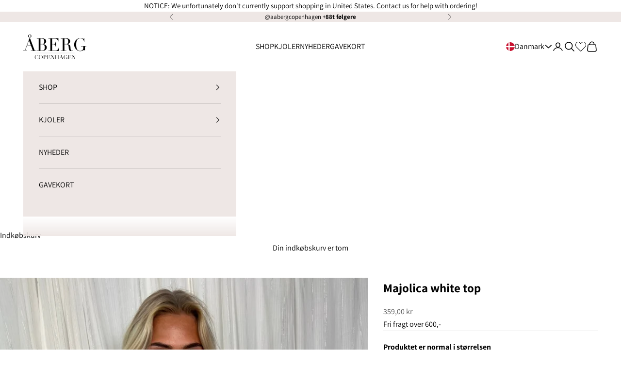

--- FILE ---
content_type: text/css
request_url: https://aaberg-cph.dk/cdn/shop/t/92/assets/sales-points-countdown.css?v=110501753735857001301764252575
body_size: -382
content:
.icon-and-text{display:flex;flex-wrap:nowrap;align-items:center}.sales-points{list-style:none;margin:0}.icon-and-text .icon{flex:0 0 auto}.sales-point i{width:var(--regular-icon-size, "auto");text-align:center;display:flex;justify-content:center;align-items:center}.sales-point .icon{position:relative;margin-right:8px}.sales-point{padding:0;padding-inline-start:0!important}.icon-and-text .countdown-shipping{font-weight:700}.product-info__block-item .product-block--sales-point{margin-block-start:calc(var(--product-info-gap) * -1);margin-block-end:calc(var(--product-info-gap) * -1)}
/*# sourceMappingURL=/cdn/shop/t/92/assets/sales-points-countdown.css.map?v=110501753735857001301764252575 */


--- FILE ---
content_type: text/css
request_url: https://aaberg-cph.dk/cdn/shop/t/92/assets/linked-colors.css?v=122295515259401116591764252575
body_size: -526
content:
label.product__label.fs-body-100{letter-spacing:1px}.product__label{font-weight:600}.variant__label-info{font-weight:400;font-size:12px}a.linked-product.sold-out,.linked-products .soldout{display:none}.linked-product img{height:80px;width:60px;object-fit:cover;padding:2px}.linked-products img:hover{box-shadow:0 0 0 2px #e3e3e3}.linked-products{margin-top:10px!important;margin-bottom:15px;min-height:80px;width:100%;display:flex;align-items:center;flex-wrap:wrap;gap:5px}.linked-product{text-align:center}.linked-product.sold-out{display:none}.linked-products .linked-product-name{font-size:10px}.linked-products .current img{box-shadow:0 0 0 2px #b6a1a1}
/*# sourceMappingURL=/cdn/shop/t/92/assets/linked-colors.css.map?v=122295515259401116591764252575 */


--- FILE ---
content_type: text/css
request_url: https://aaberg-cph.dk/cdn/shop/t/92/assets/custom.css?v=64975232556989460141768567365
body_size: 480
content:
.os-button>button{background:url(/cdn/shop/files/AB-OSIcon.svg?v=1728650015);border:1px solid #ccc;padding:0;display:flex;justify-content:center;align-items:center;width:50px;height:50px;background-position:center;background-repeat:no-repeat;border-radius:4rem;cursor:pointer;background-color:transparent}._chat-icon-container_1xm2f_1{z-index:5}.product-info__block-list .product-title.h2{font-size:25px}product-gallery-navigation img{max-height:60px}.product-gallery__image-list{position:relative}button.video-link{position:absolute;bottom:10px;right:10px}.collection__main .product-card{gap:.2rem}.collection__main .product-card__info{justify-items:left}.product-card__info .product-title{font-weight:600}.product-card__info{text-align:start;justify-content:flex-start}.product-card{gap:.5rem}.payment_icons{list-style-type:none;display:flex;flex-wrap:wrap;align-items:center;gap:5px}.payment_icons svg{height:auto;Width:40px}.payment_icons{justify-content:center}footer .payment_icons{justify-content:center}@media (max-width: 767px){footer .payment_icons{padding-left:0;justify-content:center}}.product-info__block-list div[data-block-id=buy_buttons]{margin-bottom:5px}div#emaerket-widget-container{z-index:5}.buy_buttons-wrapper{display:flex;gap:15px}.custom-uwl-wrap{position:absolute;top:10px;right:15px;display:flex;justify-content:flex-end;z-index:999;pointer-events:auto}.uwl-col-wishlist{pointer-events:auto}.uwl-col-wishlist path{fill:#f7f3f3!important;pointer-events:auto}.uwl-floating-btn{display:none!important}.line-item{--line-item-media-width: 6rem}.form-row>.form-control{height:50px}.richtext-content{position:relative;overflow:hidden;transition:max-height .5s ease}.richtext-content.collapsed{max-height:5em;margin-bottom:.5em}.richtext-content.collapsed:after{content:"";position:absolute;bottom:0;left:0;right:0;height:2.5em;background:linear-gradient(to bottom,transparent,var(--color-background, white) 90%);pointer-events:none}.richtext-content.collapsed .ellipsis{position:absolute;bottom:0;right:0;padding-left:.5em;background:var(--color-background, white)}.read-more-button,.read-less-button{display:inline-block;margin-top:.5em;color:currentColor;cursor:pointer;font-weight:500;text-decoration:underline;transition:opacity .3s ease}.read-less-button{opacity:0}.read-more-container[data-expanded=true] .read-more-button{opacity:0;pointer-events:none}.read-more-container[data-expanded=true] .read-less-button{opacity:1;pointer-events:auto}.badge--preorder{background:rgb(var(--preorder-badge-background));color:rgb(var(--preorder-badge-text))}button.password__password-button.text-with-icon{border:1px solid #fff;padding:0 10px}@media (max-width: 767px){.password__header>*{grid-area:1}}.password__countdown{display:flex;flex-direction:column;align-items:center;gap:1rem}.countdown__timer--password{justify-content:center;align-items:flex-start}.countdown__timer--password .countdown__timer-item{display:grid;justify-items:center;row-gap:0;position:relative}.countdown__timer--password .countdown__timer-item-separator{display:inline-flex;align-items:center;justify-content:center;font-size:1.5rem;font-weight:600;opacity:.6;line-height:1;margin-top:.3rem;height:1em}.countdown__timer--password .countdown__timer-flip{font-weight:600;display:flex;justify-content:center;align-items:center}.countdown__timer--password .countdown__timer-unit{font-size:.75rem;opacity:.8;text-transform:uppercase;letter-spacing:.05em;text-align:center}.smart-bot-container,.smart-bot-featured-picks-embed{z-index:100!important}
/*# sourceMappingURL=/cdn/shop/t/92/assets/custom.css.map?v=64975232556989460141768567365 */


--- FILE ---
content_type: text/css
request_url: https://aaberg-cph.dk/cdn/shop/t/92/assets/gowish-iframe.css?v=6199882738998871211764252575
body_size: -10
content:
@import url(//fonts.cdnfonts.com/css/gotham-rounded);.gowish-body{font-family:'Gotham Rounded',sans-serif}#ov-onskeskyen-generated-wish-button,.gowish-btn{height:40px;border-radius:9999px;padding:0 20px 0 55px;font-family:'Gotham Rounded',sans-serif;font-size:14px;font-weight:400;text-transform:uppercase;text-align:left;color:#009bbf;border:none;background-color:#f1f1f1;background-image:url(https://storage.googleapis.com/gowish-button-prod/img/icons/blue_cloud.svg);background-repeat:no-repeat;background-size:auto 18px;background-position:12px center;transition:background-color .2s ease-in-out,color .2s ease-in-out}#ov-onskeskyen-generated-wish-button:hover,.gowish-btn:hover{background-color:#e8e8e8}#ov-onskeskyen-generated-wish-button.blue,.gowish-btn.blue{background-color:#009bbf;background-image:url(https://storage.googleapis.com/gowish-button-prod/img/icons/white_cloud.svg);color:#fff}#ov-onskeskyen-generated-wish-button.minimal,.gowish-btn-rounded{border-radius:9999px;padding:20px;border:none;background-color:transparent;background-image:url(https://storage.googleapis.com/gowish-button-prod/img/icons/cloud_bg.svg);background-repeat:no-repeat;background-size:auto 40px;background-position:center;transition:background-color .2s ease-in-out,color .2s ease-in-out}#ov-onskeskyen-generated-wish-button.minimal:focus,.gowish-btn-rounded:focus{outline:1px solid transparent}#ov-onskeskyen-generated-wish-button.blue:hover,.gowish-btn.blue:hover{background-color:#cae8ee;background-image:url(https://storage.googleapis.com/gowish-button-prod/img/icons/blue_cloud.svg);color:#009bbf}#ov-onskeskyen-generated-wish-button.minimal:hover,.gowish-btn-rounded:hover{background-image:url(https://storage.googleapis.com/gowish-button-prod/img/icons/hover_cloud_bg.svg)}#ov-onskeskyen-generated-wish-button,#ov-onskeskyen-generated-wish-button.blue,#ov-onskeskyen-generated-wish-button.minimal,.gowish-btn,.gowish-btn-rounded{margin-right:20px}#ov-onskeskyen-generated-wish-button.blue:hover,#ov-onskeskyen-generated-wish-button.minimal:hover,#ov-onskeskyen-generated-wish-button:hover,.gowish-btn-rounded:hover,.gowish-btn:hover{cursor:pointer}.gowish-dialog{display:flex;justify-content:center;align-items:center;background-color:rgba(0,153,187,.45);border-width:0}.gowish-iframe{height:780px;border:none;margin:0 auto;padding:0;overflow:hidden;border-radius:30px;width:100%;max-width:824px}.gowish-modal-container{width:100%}@media screen and (max-width:767px){.gowish-dialog{border-width:5px;border-color:#fff;border-bottom-width:5px;background-color:#fff;width:100%;height:100%}.gowish-modal-container{padding-left:20px;padding-right:20px}.gowish-iframe{position:absolute;top:0;bottom:0;left:0;right:0;width:100%;height:100%}#ov-onskeskyen-generated-wish-button,#ov-onskeskyen-generated-wish-button.blue,.gowish-btn{font-size:.8rem;padding:2.5px 15px 0 40px;background-position:10px center;height:35px}#ov-onskeskyen-generated-wish-button.minimal,.gowish-btn-rounded{padding:18px}#ov-onskeskyen-generated-wish-button,#ov-onskeskyen-generated-wish-button.blue,.gowish-btn,.gowish-btn-rounded{background-size:auto 14px}#ov-onskeskyen-generated-wish-button,#ov-onskeskyen-generated-wish-button.blue,.gowish-btn,.gowish-btn-rounded{margin-right:0}}@media screen and (min-width:768px){.gowish-dialog{min-width:100%;min-height:100%;width:100%;height:100%;text-align:center}.gowish-iframe{border-radius:30px;width:100%;max-width:824px}}@media screen and (max-height:770px){.gowish-iframe{max-height:600px}}@media screen and (max-height:630px){.gowish-iframe{max-height:520px}}@media screen and (max-height:570px){.gowish-iframe{max-height:450px}}@media screen and (max-height:500px){.gowish-iframe{max-height:400px}}@media screen and (max-height:430px){.gowish-iframe{max-height:380px}}@media screen and (max-height:370px){.gowish-iframe{max-height:330px}}

--- FILE ---
content_type: text/css
request_url: https://cdn.boostcommerce.io/widget-integration/theme/customization/aberg-cph.myshopify.com/EEK5oGFI_4/customization-1752496932175.css
body_size: 145
content:
/*********************** Custom css for Boost AI Search & Discovery  ************************/
:root {
    --boostsd-product-item-gap: 5px;
    --boostsd-product-title-letter-spacing: 1px;
    --boostsd-product-title-line-height: 1.5;
    --boostsd-product-info-gap: 0;
    --boostsd-product-item-margin-bottom: 40px;
}

.boost-sd__filter-option-title,
.boost-sd__product-count {
    text-transform: uppercase;
}

.boost-sd__product-title {
    font-size: 14px;
    font-weight: 600;
}

.boost-sd__product-swatch {
    display: none;
}

.boost-sd__product-label {
    background-color: #eee7e5;
    color: #222;
}





@media only screen and (min-width: 992px) {
    .boost-sd-layout .boost-sd__product-list {
        padding-top: 10px;
    }

    .boost-sd__product-swatch {
        position: absolute;
        z-index: 10;
        bottom: 0;
        display: none;
        justify-content: center;
        flex-wrap: wrap;
    }

    .boost-sd__product-item .boost-sd__product-item-grid-view-layout-image:hover > .boost-sd__product-swatch {
        display: flex;
    }

    .boost-sd__radio-label.boost-sd__radio-label--circle {
        font-size: 15px;
        background-color: #fff;
        padding: .4rem .8rem;
        border-radius: 12px;
        color: #222;
    }
}

--- FILE ---
content_type: text/javascript
request_url: https://aaberg-cph.dk/cdn/shop/t/92/assets/custom.js?v=157432084020993236491764252575
body_size: 168
content:
document.addEventListener("DOMContentLoaded",()=>{document.addEventListener("change",()=>{console.log("Trigger UWL"),setTimeout(uwl_script_collection_ajax,2e3)})}),document.addEventListener("DOMContentLoaded",()=>{document.addEventListener("change",applyKlaviyoHandler),addVideoPlayBtn(),handleRichTextSectionReadMore()});const applyKlaviyoHandler=()=>{const selectedVariantInput=document.querySelector(".variant-picker__option-values input:checked"),bisTriggerButton=document.querySelector(".btn.klaviyo-bis-trigger");if(selectedVariantInput){const label=selectedVariantInput.nextElementSibling;label&&label.classList.contains("is-disabled")?bisTriggerButton.style.display="block":bisTriggerButton.style.display="none"}else bisTriggerButton.style.display="none"},addVideoPlayBtn=()=>{const prod_image_wrapper=document.querySelector(".product-gallery__image-list"),thumbnails=document.querySelectorAll("product-gallery .product-gallery__thumbnail");thumbnails&&thumbnails.forEach(thumb=>{if(thumb.dataset?.mediaType==="video"){const video_button=document.createElement("button");video_button.classList.add("video-link"),video_button.innerHTML=`<svg part="play-button" fill="none" width="48" height="48" viewBox="0 0 48 48">
                                    <path fill-rule="evenodd" clip-rule="evenodd" d="M48 24c0 13.255-10.745 24-24 24S0 37.255 0 24 10.745 0 24 0s24 10.745 24 24Zm-18 0-9-6.6v13.2l9-6.6Z" fill="var(--play-button-background, #ffffff)"></path>
                                  </svg>`,video_button.addEventListener("click",()=>{thumb.click(),video_button.remove()}),prod_image_wrapper.appendChild(video_button)}})},handleRichTextSectionReadMore=()=>{document.querySelectorAll(".shopify-section--rich-text .prose [data-richtext-read-more]").forEach(block=>{const container=block.querySelector(".read-more-container"),content=block.querySelector(".richtext-content"),readMoreButton=block.querySelector(".read-more-button"),readLessButton=block.querySelector(".read-less-button");content.classList.add("collapsed"),container.setAttribute("data-expanded","false");const ellipsis=document.createElement("span");ellipsis.className="ellipsis",ellipsis.textContent="...",content.appendChild(ellipsis),readMoreButton.addEventListener("click",()=>{content.classList.remove("collapsed"),content.classList.add("expanded"),container.setAttribute("data-expanded","true")}),readLessButton.addEventListener("click",()=>{content.classList.remove("expanded"),content.classList.add("collapsed"),container.setAttribute("data-expanded","false"),content.scrollIntoView({behavior:"smooth",block:"nearest"})})})};
//# sourceMappingURL=/cdn/shop/t/92/assets/custom.js.map?v=157432084020993236491764252575


--- FILE ---
content_type: text/javascript
request_url: https://cdn.boostcommerce.io/widget-integration/theme/customization/aberg-cph.myshopify.com/EEK5oGFI_4/customization-1750071749421.js
body_size: -113
content:
/*********************** Custom JS for Boost AI Search & Discovery  ************************/
// FilterOption.prototype.afterRender = function() {
//     console.log('from filter 1111')
// };

--- FILE ---
content_type: text/javascript
request_url: https://cdn.shopify.com/extensions/019c0406-388e-785b-8178-ae75ffffa7d8/judgeme-extensions-321/assets/reviewWidgetHeaderProps-D9Mj5dI_.js
body_size: 12540
content:
import{C as Oe}from"./Center-Bo-aVYcs.js";import{_ as L,e as b,p as C,f as d,w as r,g as o,S as $,I as x,H as w,a as s,m as K,A as J,k as p,i as _,B as v,q,r as A,u as ne,v as G,o as Me,K as De,L as We,M as He,N as Pe,x as Je,y as z,l as H,O as Qe,P as fe,Q as ve,R as ze,C as Ee,T as N,F as E,G as ae,U as _e,n as Ne,j as Ze,E as Ue,V as Ke,W as le}from"./layout-DBgitwnu.js";import{T}from"./Text-DcEIzCTS.js";import{C as F}from"./Cluster-DI8jKAbV.js";import{B as Q}from"./Button-CB03M0WA.js";import{I as W}from"./Icon-D0t-CDQD.js";import{C as we}from"./chevron-down-ChozCVMG.js";import{S as oe}from"./StarRating-aitc9tiG.js";import{J as Ge}from"./JmModal-e8tIHkJ1.js";import{u as Xe,a as Ye,s as et}from"./review_api-DCb-p9Dt.js";import{c as tt,T as ie,P as O,d as at,E as nt,Q as Z,S as U,e as I,C as it}from"./api_client-MX8-Qd--.js";import{B as rt}from"./Box-qQlSv_SI.js";const st={__name:"ActionButtons",props:{writeReviewButton:{type:Object,required:!0},askQuestionButton:{type:Object,required:!0}},emits:["write-review","ask-question"],setup(e,{emit:t}){const a=t,n=()=>{a("write-review")},l=()=>{a("ask-question")};return(u,m)=>e.writeReviewButton.visible||e.askQuestionButton.visible?(d(),b(F,{key:0,class:"jm-action-buttons",justify:"flex-end"},{default:r(()=>[o($,{space:200},{default:r(()=>[e.writeReviewButton.visible?(d(),b(Q,{key:0,class:"jm-action-buttons__button",onClick:n,variant:e.writeReviewButton.primary?"primary":"secondary",disabled:e.writeReviewButton.disabled,"padding-inline":"var(--action-button-padding-inline)","padding-block":"var(--action-button-padding-block)","data-testid":"write-review-button"},{default:r(()=>[x(w(e.writeReviewButton.text),1)]),_:1},8,["variant","disabled"])):C("",!0),e.askQuestionButton.visible?(d(),b(Q,{key:1,class:"jm-action-buttons__button",onClick:l,variant:e.askQuestionButton.primary?"primary":"secondary",disabled:e.askQuestionButton.disabled,"padding-inline":"var(--action-button-padding-inline)","padding-block":"var(--action-button-padding-block)","data-testid":"ask-question-button"},{default:r(()=>[x(w(e.askQuestionButton.text),1)]),_:1},8,["variant","disabled"])):C("",!0)]),_:1})]),_:1})):C("",!0)}},lt=L(st,[["__scopeId","data-v-1f1d8788"]]),Aa={__name:"NoReviewsState",props:{centered:{type:Boolean,default:!0},settings:{type:Object,required:!0},writeReviewButton:{type:Object,required:!0},askQuestionButton:{type:Object,required:!0},textOnly:{type:Boolean,default:!1}},emits:["write-review","ask-question"],setup(e,{emit:t}){const a=e,n=s(()=>a.centered?Oe:$),l=s(()=>a.centered?{centerText:!0,intrinsic:!0}:{});return(u,m)=>(d(),b(J(n.value),K(l.value,{class:"jm-no-reviews-state"}),{default:r(()=>[o($,null,{default:r(()=>[e.writeReviewButton.visible?(d(),b(T,{key:0,fontStyle:"body-md",class:"jm-no-reviews-state__text"},{default:r(()=>[x(w(e.settings.widget_no_review_text),1)]),_:1})):(d(),b(T,{key:1,fontStyle:"body-md",class:"jm-no-reviews-state__text"},{default:r(()=>[x(w(e.askQuestionButton.visible?e.settings.qna_content_screen_title_text:e.settings.widget_web_restriction_product_reviews_text),1)]),_:1})),e.textOnly?C("",!0):(d(),b(lt,{key:2,class:"jm-no-reviews-state__action-buttons","write-review-button":e.writeReviewButton,"ask-question-button":e.askQuestionButton,onWriteReview:m[0]||(m[0]=g=>u.$emit("write-review")),onAskQuestion:m[1]||(m[1]=g=>u.$emit("ask-question"))},null,8,["write-review-button","ask-question-button"]))]),_:1})]),_:1},16))}},ot=["name","value","checked","disabled"],dt={key:1,class:"jm-tag jdgm-ellipsis"},ut={__name:"Tag",props:{text:{type:String,required:!0},selectable:{type:Boolean,default:!1},selected:{type:Boolean,default:!1},disabled:{type:Boolean,default:!1},groupName:{type:String,default:"tag-group"}},emits:["select","click"],setup(e,{emit:t}){const a=e,n=t,l=`tag-${a.groupName}-${a.text}`,u=a.text,m=i=>{i.preventDefault(),n("click",u,i)},g=i=>{n("select",u)};return(i,c)=>e.selectable?(d(),p("label",{key:0,for:l,class:q(["jm-tag jdgm-ellipsis",{"jm-tag--selected":e.selected}]),onClick:m},[x(w(e.text)+" ",1),_("input",{id:l,type:"radio",name:e.groupName,value:v(u),checked:e.selected,disabled:e.disabled,class:"jdgm-visually-hidden",onChange:g},null,40,ot)],2)):(d(),p("span",dt,w(e.text),1))}},ct=L(ut,[["__scopeId","data-v-a0afa950"]]),mt={viewBox:"0 0 16 16",fill:"currentColor",xmlns:"http://www.w3.org/2000/svg"};function gt(e,t){return d(),p("svg",mt,t[0]||(t[0]=[_("path",{d:"M4.66971 3.99935H11.3364L7.99638 8.19935L4.66971 3.99935ZM2.83638 3.73935C4.18305 5.46602 6.66971 8.66602 6.66971 8.66602V12.666C6.66971 13.0327 6.96971 13.3327 7.33638 13.3327H8.66971C9.03638 13.3327 9.33638 13.0327 9.33638 12.666V8.66602C9.33638 8.66602 11.8164 5.46602 13.163 3.73935C13.503 3.29935 13.1897 2.66602 12.6364 2.66602H3.36305C2.80972 2.66602 2.49638 3.29935 2.83638 3.73935Z"},null,-1)]))}const ft={render:gt},vt={viewBox:"0 0 16 16",fill:"currentColor",stroke:"currentColor",xmlns:"http://www.w3.org/2000/svg"};function _t(e,t){return d(),p("svg",vt,t[0]||(t[0]=[_("path",{d:"M10.2959 10.0029L13.123 12.8359L12.8359 13.123L10.0029 10.2949V10.0029H10.2959ZM6.50293 2.66992C8.62001 2.66992 10.3367 4.38589 10.3369 6.50293C10.3369 7.45185 9.98942 8.32422 9.41113 8.99707L9.21875 9.21875L8.99707 9.41113C8.32422 9.98942 7.45185 10.3369 6.50293 10.3369C4.38589 10.3367 2.66992 8.62001 2.66992 6.50293C2.6701 4.386 4.386 2.6701 6.50293 2.66992ZM6.50293 3.00293C4.56705 3.00311 3.00311 4.56705 3.00293 6.50293C3.00293 8.43896 4.56694 10.0028 6.50293 10.0029C8.43907 10.0029 10.0029 8.43907 10.0029 6.50293C10.0028 4.56694 8.43896 3.00293 6.50293 3.00293Z"},null,-1)]))}const be={render:_t},wt={viewBox:"0 0 16 16",fill:"currentColor",xmlns:"http://www.w3.org/2000/svg"};function bt(e,t){return d(),p("svg",wt,t[0]||(t[0]=[_("path",{d:"M10.6666 11.34V6.66667H9.33325V11.34H7.33325L9.99992 14L12.6666 11.34H10.6666ZM5.99992 2L3.33325 4.66H5.33325V9.33333H6.66659V4.66H8.66659L5.99992 2ZM10.6666 11.34V6.66667H9.33325V11.34H7.33325L9.99992 14L12.6666 11.34H10.6666ZM5.99992 2L3.33325 4.66H5.33325V9.33333H6.66659V4.66H8.66659L5.99992 2Z"},null,-1)]))}const ht={render:bt},yt=["placeholder","disabled"],xt={__name:"SearchBar",props:{placeholder:{type:String,default:"Search reviews"},showSearch:{type:Boolean,default:!1},disabled:{type:Boolean,default:!1},inline:{type:Boolean,default:!1},autoFocus:{type:Boolean,default:!0}},emits:["search"],setup(e,{emit:t}){const a=e,n=t,l=A(""),u=A(""),m=A(null);ne(()=>a.showSearch,c=>{c&&a.autoFocus?G(()=>{m.value?.focus()}):c||!a.inline&&l.value!==""&&(l.value="",g())}),Me(()=>{a.showSearch&&a.autoFocus&&!a.inline&&G(()=>{m.value?.focus()})});const g=()=>{l.value!==u.value&&(n("search",l.value),u.value=l.value)},i=()=>{l.value===""&&u.value!==""&&(n("search",l.value),u.value=l.value)};return(c,f)=>e.showSearch?(d(),p("div",{key:0,class:q(["jm-search-bar",{"jm-search-bar--inline":e.inline}])},[o(W,{class:"jm-search-bar__icon",size:"1em",space:"var(--jm-space-200)",align:"center",justify:"center"},{default:r(()=>[o(v(be))]),_:1}),De(_("input",{type:"search",class:"jm-search-bar__input",placeholder:e.placeholder,"aria-label":"Search",name:"search","onUpdate:modelValue":f[0]||(f[0]=y=>l.value=y),disabled:e.disabled,onKeydown:He(g,["enter"]),onBlur:g,onInput:i,ref_key:"searchInput",ref:m},null,40,yt),[[We,l.value]])],2)):C("",!0)}},St=L(xt,[["__scopeId","data-v-99c59943"]]),Ct=["value","disabled"],pt={value:"created_at"},jt={value:"highest_rating"},Tt={value:"lowest_rating"},kt={value:"with_pictures"},Lt={value:"pictures_first"},Bt={value:"videos_first"},$t={value:"most_helpful"},qt={__name:"Filters",props:{filterSettings:{type:Object,required:!0},hasChoiceCustomAnswers:{type:Boolean,default:!1},customFormData:{type:Object,default:()=>({choice_cfs:[],graphic_cfs:[]})},currentSort:{type:[Object,String],default:"created_at"},disabled:{type:Boolean,default:!1},collapsibleSearch:{type:Boolean,default:!1},compact:{type:Boolean,default:!1},compactSort:{type:[Boolean,null],default:null},compactCustomAnswerFilter:{type:[Boolean,null],default:null},showSearch:{type:Boolean,default:!1},showFilters:{type:Boolean,default:!1}},emits:["search","open-filters","toggle-search","sort-change","custom-answer-select"],setup(e,{emit:t}){const a=e,n=t,l=`jdgm-sort-${Math.random().toString(36).slice(2,8)}`,u=s(()=>Pe(a.currentSort)?a.currentSort.value:a.currentSort),m=s(()=>a.showSearch||!1),g=s(()=>a.showFilters||!1),i=s(()=>a.compactSort!==null?a.compactSort:a.compact),c=s(()=>a.compactCustomAnswerFilter!==null?a.compactCustomAnswerFilter:a.compact),f=()=>{n("toggle-search")},y=()=>{n("open-filters")},j=R=>{n("sort-change",R.target.value)},M=R=>{n("search",R)};return(R,B)=>(d(),b($,{space:400},{default:r(()=>[o(F,{class:q(["jm-filters",{"jm-filters--compact":e.compact}]),space:200,align:"stretch",justify:"flex-end"},{default:r(()=>[e.filterSettings.widget_add_search_bar&&!e.collapsibleSearch?(d(),b(St,{key:0,"show-search":!0,placeholder:e.filterSettings.widget_search_placeholder,disabled:e.disabled,inline:!0,onSearch:M},null,8,["placeholder","disabled"])):C("",!0),o(F,{class:"jm-filters__buttons",space:200,align:"stretch"},{default:r(()=>[e.filterSettings.widget_add_search_bar&&e.collapsibleSearch?(d(),b(Q,{key:0,variant:"secondary",class:q(["jm-search-filter__toggle",{"jm-search-filter__toggle--active":m.value}]),"border-radius":"var(--jm-widget-border-radius)",onClick:f,"padding-inline":"var(--jm-filter-padding-inline)","padding-block":"var(--jm-filter-padding-block)","aria-label":m.value?"Close search":"Open search","aria-expanded":m.value,disabled:e.disabled},{default:r(()=>[o(W,{size:"1em",align:"center",justify:"center"},{default:r(()=>[o(v(be))]),_:1})]),_:1},8,["class","aria-label","aria-expanded","disabled"])):C("",!0),e.hasChoiceCustomAnswers?(d(),b(Q,{key:1,variant:"secondary",class:q(["jm-custom-answer-filter",{"jm-custom-answer-filter--active":g.value,"jm-custom-answer-filter--compact":c.value}]),"border-radius":"var(--jm-widget-border-radius)",onClick:y,"padding-inline":"var(--jm-filter-padding-inline)","padding-block":"var(--jm-filter-padding-block)","aria-label":e.filterSettings.widget_filter_label,"aria-expanded":g.value,disabled:e.disabled},{default:r(()=>[o(W,{class:"jm-custom-answer-filter__icon",size:"1em",space:"var(--jm-space-200)",align:"center",justify:"center"},{text:r(()=>[o(T,{class:"jm-custom-answer-filter__text",as:"span",fontStyle:"body-xs-medium"},{default:r(()=>[x(w(e.filterSettings.widget_filter_label),1)]),_:1})]),default:r(()=>[o(v(ft))]),_:1})]),_:1},8,["class","aria-label","aria-expanded","disabled"])):C("",!0),_("div",{class:q(["jm-sort-filter",{"jm-sort-filter--compact":i.value}])},[_("label",{class:"jdgm-visually-hidden",for:l},"Sort reviews by"),o(W,{class:"jm-sort-filter__icon jm-sort-filter__icon--sort",size:"1em",align:"center",justify:"center"},{default:r(()=>[o(v(ht))]),_:1}),_("select",{id:l,class:"jdgm-sort-dropdown jm-sort-filter__select",value:u.value,disabled:e.disabled,onChange:j},[_("option",pt,w(e.filterSettings.widget_sorting_most_recent_text),1),_("option",jt,w(e.filterSettings.widget_sorting_highest_rating_text),1),_("option",Tt,w(e.filterSettings.widget_sorting_lowest_rating_text),1),_("option",kt,w(e.filterSettings.widget_sorting_with_pictures_text),1),_("option",Lt,w(e.filterSettings.widget_sorting_pictures_first_text),1),_("option",Bt,w(e.filterSettings.widget_sorting_videos_first_text),1),_("option",$t,w(e.filterSettings.widget_sorting_most_helpful_text),1)],40,Ct),o(W,{class:"jm-sort-filter__icon jm-sort-filter__icon--chevron",size:"1em",align:"center",justify:"center"},{default:r(()=>[o(v(we))]),_:1})],2)]),_:1})]),_:1},8,["class"])]),_:1}))}},Ia=L(qt,[["__scopeId","data-v-b5277f6e"]]),Rt={viewBox:"0 0 12 12",xmlns:"http://www.w3.org/2000/svg"};function At(e,t){return d(),p("svg",Rt,t[0]||(t[0]=[_("path",{d:"M0.684155 0C0.306307 0 0 0.306307 0 0.684155V11.3159C0 11.6938 0.306307 12.0001 0.684155 12.0001H11.3158C11.6937 12.0001 12 11.6938 12 11.3159V6.8211C12 6.60481 11.7364 6.49889 11.5867 6.65505L9.21682 9.1281C8.20419 10.1848 7.14718 10.7102 6.0458 10.7044C4.95311 10.7072 3.91541 10.2173 2.93268 9.23457C1.88908 8.19097 1.33927 7.05861 1.28325 5.8375C1.23923 4.70995 1.67935 3.62286 2.60362 2.57623C2.7207 2.44364 2.92186 2.44188 3.04683 2.56685L5.12772 4.64774C5.25163 4.77165 5.25291 4.97316 5.14469 5.11144C4.64177 5.75402 4.62274 6.30774 5.0876 6.7726C5.55722 7.24222 6.08135 7.17511 6.66 6.57128L11.9333 1.06847C11.9761 1.02379 12 0.964298 12 0.902415V0.684155C12 0.306307 11.6937 0 11.3158 0H0.684155Z",fill:"currentColor"},null,-1)]))}const It={render:At},Ft={class:"jm-verified-badge"},Vt={__name:"VerifiedBadge",props:{text:{type:String,required:!0}},setup(e){return(t,a)=>(d(),p("div",Ft,[o(W,{align:"center",space:"0.25em",label:"Verified checkmark"},{text:r(()=>[o(T,{fontStyle:"body-xs"},{default:r(()=>[x(w(e.text),1)]),_:1})]),default:r(()=>[o(v(It))]),_:1})]))}},de=L(Vt,[["__scopeId","data-v-f5e93e0a"]]);function Ot(e){const t=s(()=>e.value?.can_be_branded===!0),a=s(()=>e.value?.can_be_branded===!0&&e.value?.shop_use_review_site===!0&&e.value?.widget_enabled_branded_link===!0),n=s(()=>e.value?.branding_url||""),l=s(()=>{const i=n.value;if(!i)return"";const f=(typeof window<"u"?window.location.pathname:"").match(/\/products\/(.+)$/);return f&&f[1]?`${i}/products/${f[1]}`:i}),u=i=>i?{href:i,target:"_blank",rel:"noopener noreferrer"}:null,m=s(()=>t.value?u(n.value):null),g=s(()=>a.value?u(l.value):null);return{shouldLinkMedals:t,shouldLinkToProduct:a,brandingUrl:n,getProductUrl:l,medalLinkAttributes:m,productLinkAttributes:g,getLinkAttributes:u}}const Mt={__name:"AverageRatingDisplay",props:{rating:{type:Number,required:!0},reviewCountText:{type:String,required:!0},settings:{type:Object,required:!0},headerTheme:{type:String,default:"default"}},setup(e){const t=e,a=s(()=>"var(--jm-review-widget-star-and-histogram-color)"),n=s(()=>t.settings.widget_show_verified_branding&&t.settings.can_be_branded),l=Je(t,"settings"),{productLinkAttributes:u}=Ot(l),m=s(()=>({style:t.settings.review_widget_average_rating_style||"bold",configs:{minimal:{showStars:!0,starSize:"0.8em",ratingTextFontStyle:"body-xs",countTextFontStyle:"body-xs",countWithParens:!0,alignment:"center",space:200},compact:{showStars:!1,ratingTextFontStyle:"heading-sm-bold",countTextFontStyle:"body-xs",countWithParens:!1,alignment:"center",space:200},bold:{showStars:!0,starSize:"1.5em",maxRating:1,ratingTextFontStyle:"heading-lg-bold",countTextFontStyle:"body-md",countWithParens:!1,alignment:"center",space:200},extra_bold:{showStars:!0,starSize:"2.25em",maxRating:1,ratingTextFontStyle:"heading-xl",countTextFontStyle:"body-lg",countWithParens:!1,alignment:"baseline",space:200},stars_only:{showStars:!0,starSize:"1.5em",ratingTextFontStyle:"body-xs",countTextFontStyle:"body-xs",countWithParens:!0,useStackLayout:!0,alignment:"center",space:200}}})),g=s(()=>m.value.style),i=s(()=>{const j=m.value.configs;return j[g.value]||j.bold}),c=s(()=>t.rating.toFixed(1)),f=s(()=>i.value.countWithParens?`(${t.reviewCountText})`:t.reviewCountText),y=s(()=>u.value?{...u.value,"aria-label":"View reviews on the Reviews Site"}:{});return(j,M)=>i.value.useStackLayout?(d(),b(J(v(u)?"a":"div"),K({key:1,class:["jm-average-rating-display",{"jm-average-rating-display--clickable":v(u),"jm-average-rating-display--minimal-header":e.headerTheme==="minimal","jm-average-rating-display--sidebar-header":e.headerTheme==="sidebar"}]},y.value),{default:r(()=>[o(F,{align:"center",space:i.value.space},{default:r(()=>[o($,{align:"center",space:200,class:"jm-average-rating-display__content"},{default:r(()=>[i.value.showStars?(d(),b(oe,{key:0,rating:e.rating,settings:e.settings,"show-half-stars":!0,color:a.value,"star-size":i.value.starSize},null,8,["rating","settings","color","star-size"])):C("",!0),o(F,{justify:e.headerTheme==="minimal"||e.headerTheme==="sidebar"?"flex-start":"center",space:200,align:"center"},{default:r(()=>[o(T,{fontStyle:i.value.ratingTextFontStyle},{default:r(()=>[x(w(c.value),1)]),_:1},8,["fontStyle"]),o(T,{fontStyle:i.value.countTextFontStyle},{default:r(()=>[x(w(f.value),1)]),_:1},8,["fontStyle"]),n.value?(d(),b(de,{key:0,text:e.settings.verified_badge_text},null,8,["text"])):C("",!0)]),_:1},8,["justify"])]),_:1})]),_:1},8,["space"])]),_:1},16,["class"])):(d(),b(J(v(u)?"a":"div"),K({key:0,class:["jm-average-rating-display",{"jm-average-rating-display--clickable":v(u),"jm-average-rating-display--minimal-header":e.headerTheme==="minimal"}]},y.value),{default:r(()=>[o(F,{align:i.value.alignment,space:i.value.space},{default:r(()=>[i.value.showStars?(d(),b(oe,{key:0,rating:e.rating,settings:e.settings,"show-half-stars":!0,color:a.value,"star-size":i.value.starSize,"max-rating":i.value.maxRating},null,8,["rating","settings","color","star-size","max-rating"])):C("",!0),o(T,{fontStyle:i.value.ratingTextFontStyle},{default:r(()=>[x(w(c.value),1)]),_:1},8,["fontStyle"]),o(T,{fontStyle:i.value.countTextFontStyle},{default:r(()=>[x(w(f.value),1)]),_:1},8,["fontStyle"]),n.value?(d(),b(de,{key:1,text:e.settings.verified_badge_text},null,8,["text"])):C("",!0)]),_:1},8,["align","space"])]),_:1},16,["class"]))}},Fa=L(Mt,[["__scopeId","data-v-7edeabbf"]]),Dt={width:"14",height:"14",fill:"none",xmlns:"http://www.w3.org/2000/svg"};function Wt(e,t){return d(),p("svg",Dt,t[0]||(t[0]=[_("path",{d:"M13.3 0.710703C12.91 0.320703 12.28 0.320703 11.89 0.710703L6.99997 5.5907L2.10997 0.700703C1.71997 0.310703 1.08997 0.310703 0.699971 0.700703C0.309971 1.0907 0.309971 1.7207 0.699971 2.1107L5.58997 7.0007L0.699971 11.8907C0.309971 12.2807 0.309971 12.9107 0.699971 13.3007C1.08997 13.6907 1.71997 13.6907 2.10997 13.3007L6.99997 8.4107L11.89 13.3007C12.28 13.6907 12.91 13.6907 13.3 13.3007C13.69 12.9107 13.69 12.2807 13.3 11.8907L8.40997 7.0007L13.3 2.1107C13.68 1.7307 13.68 1.0907 13.3 0.710703Z",fill:"currentColor"},null,-1)]))}const Ht={render:Wt},Pt={key:0,class:"jdgm-modal-block__header-container"},Jt={class:"jdgm-modal-block__body"},Qt=Object.assign({name:"JmModalWithContent",inheritAttrs:!1},{__name:"JmModalWithContent",props:{ariaLabel:{type:String,default:"Modal Content"},bgColor:{type:String,default:"var(--jm-review-widget-form-background-color, #ffffff)"},maxWidth:{type:String,default:"100%"},maxHeight:{type:String,default:"600px"},textColor:{type:String,default:"var(--jm-review-widget-form-text-color, #000)"},headerText:{type:String,default:""},subHeaderText:{type:String,default:""},borderRadius:{type:String,default:"var(--jm-review-widget-form-border-radius, 0)"},show:{type:Boolean,default:!1},closeOnOverlay:{type:Boolean,default:!0},preventScroll:{type:Boolean,default:!0}},emits:["close"],setup(e,{emit:t}){const a=e,n=t,l=s(()=>({"--jm-modal-bg-color":a.bgColor,"--jm-modal-border-radius":a.borderRadius,"--jm-modal-max-width":a.maxWidth,"--jm-modal-max-height":a.maxHeight,"--jm-modal-text-color":a.textColor})),u=()=>{n("close")},m=g=>{g||u()};return(g,i)=>(d(),b(Ge,{"model-value":e.show,"aria-label":e.ariaLabel,"close-on-overlay":e.closeOnOverlay,"prevent-scroll":e.preventScroll,"onUpdate:modelValue":m},{default:r(()=>[_("div",{class:"jdgm-modal-block",style:z(l.value)},[_("button",{class:"jdgm-modal-block__close-button","aria-label":"Close modal",onClick:u},[o(v(Ht))]),H(g.$slots,"header",{},()=>[e.headerText||e.subHeaderText?(d(),p("div",Pt,[e.headerText?(d(),b(T,{key:0,class:"jdgm-modal-block__header",fontStyle:"heading-md",align:"center",color:e.textColor,"data-testid":"header-text"},{default:r(()=>[x(w(e.headerText),1)]),_:1},8,["color"])):C("",!0),e.subHeaderText?(d(),b(T,{key:1,class:"jdgm-modal-block__sub-header",fontStyle:"body-md",align:"center",color:e.textColor,"data-testid":"sub-header-text"},{default:r(()=>[x(w(e.subHeaderText),1)]),_:1},8,["color"])):C("",!0)])):C("",!0)],!0),_("div",Jt,[H(g.$slots,"default",{},void 0,!0)])],4)]),_:3},8,["model-value","aria-label","close-on-overlay","prevent-scroll"]))}}),zt=L(Qt,[["__scopeId","data-v-5531a6d7"]]),Et=["for"],Nt={class:"jdgm-field__control"},Zt={key:0,class:"jdgm-field__help-text"},Ut={key:1,class:"jdgm-field__error-text"},Kt=Object.assign({name:"JmFormItem",inheritAttrs:!1},{__name:"JmFormItem",props:{id:{type:String},label:{type:String,required:!0},helpText:{type:String,default:""},errorText:{type:String,default:""}},setup(e){const t=e,a=Qe(),n=s(()=>t.id?t.id:a.uid);return(l,u)=>(d(),p("div",{class:"jdgm-field",style:z(l.$attrs.style)},[_("label",{class:"jdgm-field__label",for:n.value},w(e.label),9,Et),_("div",Nt,[H(l.$slots,"default",{inputId:n.value},void 0)]),e.helpText?(d(),p("p",Zt,w(e.helpText),1)):C("",!0),e.errorText?(d(),p("p",Ut,w(e.errorText),1)):C("",!0)],4))}}),Gt=L(Kt,[["__scopeId","data-v-fd1ea667"]]),Xt=Object.assign({name:"JmInput",inheritAttrs:!1},{__name:"JmInput",props:fe({as:{type:String,default:"input",validator:e=>["input","textarea"].includes(e)},id:{type:String,default:""},label:{type:String,default:""},type:{type:String,default:"text",validator:e=>["text","number","email","password"].includes(e)},placeholder:{type:String,default:""},disabled:{type:Boolean,default:!1},required:{type:Boolean,default:!1},name:{type:String,default:""},borderRadius:{type:String,default:"var(--jm-widget-border-radius, 0)"},helpText:{type:String,default:""},errorText:{type:String,default:""},rows:{type:String,default:"1"},textColor:{type:String,default:"var(--jm-review-widget-form-text-color, #000)"},height:{type:String,default:"100px"}},{modelValue:{type:String,default:""},modelModifiers:{}}),emits:["update:modelValue"],setup(e){const t=e,a=ve(e,"modelValue"),n=s(()=>({"--jm-input-color":t.textColor,"--jm-input-border-radius":t.borderRadius,"--jm-input-height":t.as==="textarea"?t.height:"auto"}));return(l,u)=>(d(),b(Gt,{label:e.label,id:e.id,"help-text":e.helpText,"error-text":e.errorText,style:z(n.value)},{default:r(({inputId:m})=>[(d(),b(J(e.as),K(l.$attrs,{class:["jdgm-field__input",{"jdgm-field__input--error":!!e.errorText}],type:e.as==="input"?e.type:void 0,id:m,placeholder:e.placeholder,disabled:e.disabled,required:e.required,name:e.name,rows:e.as==="textarea"?e.rows:void 0,value:a.value,onInput:u[0]||(u[0]=g=>a.value=g.target.value)}),null,16,["class","type","id","placeholder","disabled","required","name","rows","value"]))]),_:1},8,["label","id","help-text","error-text","style"]))}}),te=L(Xt,[["__scopeId","data-v-2745cf03"]]),Yt=e=>e?{required:t=>t?"":e.write_review_flow_required_field_error_text,email:t=>/^[^\s@]+@[^\s@]+\.[^\s@]+$/.test(t)?"":e.write_review_flow_invalid_email_error_text,maxLength:t=>a=>String(a).length>t?e.write_review_flow_max_length_error_text?.replace("{{ max_length }}",t.toString()):"",custom:t=>a=>t(a)}:{},ue=(e,t)=>`${e} ${t?`(${t})`:""}`,ea={class:"jdgm-ask-question-form__body"},ta={class:"jdgm-ask-question-form__terms"},aa={class:"jdgm-ask-question-form__actions"},na={class:"jdgm-ask-question-form__actions"},ia={__name:"AskQuestionForm",props:{show:{type:Boolean,default:!1},settings:{type:Object,default:()=>({})},productData:{type:Object,default:()=>({})},onAddQuestion:{type:Function,default:null}},emits:["close"],setup(e,{emit:t}){const a=e,n=t,{currentTab:l,formTabsStyle:u,goToTab:m}=Xe({startIndex:0}),g=Yt(a.settings),{form:i,errors:c,handleSubmit:f,resetForm:y,isValid:j}=Ye({name:"",email:"",questionContent:""},{email:[g.required,g.email],name:[g.required],questionContent:[g.custom(B=>B?"":a.settings.qna_widget_question_required_field_error_text),g.maxLength(200)]},{validateOnInput:!0,debounce:300}),M=async()=>{await f(async B=>{if(a.onAddQuestion)try{const k={name:B.name,email:B.email,question_content:B.questionContent,id:a.productData.id,product_title:a.productData.title,handle:tt()};await a.onAddQuestion(k),m(1)}catch(k){console.error("Error creating QnA question:",k)}})},R=()=>{n("close"),G(()=>{y(),m(0)})};return(B,k)=>(d(),b(zt,{show:e.show,"close-on-overlay":!1,"prevent-scroll":!1,"max-width":"600px","max-height":"fit-content",onClose:R},{default:r(()=>[_("div",{class:"jdgm-form-tabs",role:"region","aria-label":"Review form pages",style:z(v(u))},[_("div",{class:q(["jdgm-form-tabs__page jdgm-ask-question-form",{"jdgm-form-tabs__page--active":v(l)===0}])},[o(T,{class:"jdgm-ask-question-form__header",fontStyle:"heading-md",align:"center",color:"var(--jm-review-widget-form-text-color, #000)"},{default:r(()=>[x(w(e.settings.qna_content_screen_title_text),1)]),_:1}),_("form",ea,[o($,{class:"jdgm-ask-question-form__inputs",space:500},{default:r(()=>[o(te,{modelValue:v(i).questionContent,"onUpdate:modelValue":k[0]||(k[0]=S=>v(i).questionContent=S),as:"textarea",label:e.settings.widget_question_label_text,placeholder:e.settings.widget_question_placeholder_text,"error-text":v(j)?"":v(c).questionContent,name:"questionContent",rows:"5",autocomplete:"off",required:""},null,8,["modelValue","label","placeholder","error-text"]),o(te,{modelValue:v(i).email,"onUpdate:modelValue":k[1]||(k[1]=S=>v(i).email=S),type:"email",label:v(ue)(e.settings.widget_email_field_text,e.settings.write_review_flow_required_text),placeholder:e.settings.widget_email_placeholder_text,"help-text":v(c).email?"":e.settings.write_review_flow_privacy_message_text,"error-text":v(j)?"":v(c).email,name:"email",autocomplete:"off",required:""},null,8,["modelValue","label","placeholder","help-text","error-text"]),o(te,{modelValue:v(i).name,"onUpdate:modelValue":k[2]||(k[2]=S=>v(i).name=S),label:v(ue)(e.settings.widget_name_field_text,e.settings.write_review_flow_required_text),placeholder:e.settings.widget_name_placeholder_text,"error-text":v(j)?"":v(c).name,maxlength:"100",name:"name",autocomplete:"off",required:""},null,8,["modelValue","label","placeholder","error-text"])]),_:1}),o($,{space:500},{default:r(()=>[_("div",ta,[o(T,{class:"jdgm-ask-question-form__terms-text",color:"var(--jm-review-widget-lighter-text-color)",fontStyle:"body-xs",innerHTML:e.settings.qna_widget_flow_gdpr_statement},null,8,["innerHTML"])]),_("div",aa,[o(Q,{class:"jdgm-ask-question-form__actions-button",type:"button",variant:"primary",color:"var(--jm-review-widget-form-button-text-color, #fff)",bg:"var(--jm-review-widget-form-button-color, #108474)","padding-inline":"var(--action-button-padding-inline, 12px)","padding-block":"var(--action-button-padding-block, 12px)",onClick:M},{default:r(()=>[x(w(e.settings.advanced_settings_next_step_button_text),1)]),_:1})])]),_:1})])],2),_("div",{class:q(["jdgm-form-tabs__page jdgm--ask-question-thank-you",{"jdgm-form-tabs__page--active":v(l)===1}])},[o($,{space:1e3},{default:r(()=>[o($,{space:200},{default:r(()=>[o(T,{fontStyle:"heading-md",align:"center",color:"var(--jm-review-widget-form-text-color, #000)"},{default:r(()=>[x(w(e.settings.qna_widget_question_submitted_text),1)]),_:1}),o(T,{fontStyle:"body-sm",align:"center",color:"var(--jm-review-widget-form-text-color, #000)"},{default:r(()=>[x(w(e.settings.qna_widget_question_submit_success_text),1)]),_:1})]),_:1}),_("div",na,[o(Q,{class:"jdgm-ask-question-form__actions-button",type:"button",variant:"primary",color:"var(--jm-review-widget-form-button-text-color, #fff)",bg:"var(--jm-review-widget-form-button-color, #108474)","padding-inline":"var(--action-button-padding-inline, 12px)","padding-block":"var(--action-button-padding-block, 12px)",onClick:ze(R,["prevent"])},{default:r(()=>[x(w(e.settings.qna_widget_close_form_text_question),1)]),_:1})])]),_:1})],2)],4)]),_:1},8,["show"]))}},Va=L(ia,[["__scopeId","data-v-730a0080"]]),ra=(e,t=!1)=>{if(e instanceof HTMLElement){let a=e.offsetWidth;if(t){const n=getComputedStyle(e);a+=parseFloat(n.marginLeft)+parseFloat(n.marginRight)}return`${a}px`}return"0px"},ce=e=>e?Math.abs(e.scrollLeft):0,me=e=>e?e.getBoundingClientRect().left+(window.pageXOffset||ce(document.documentElement)||ce(document.body)||0):0,he=e=>{if(!e)return{width:"0px",left:"0px"};const t=e.parentNode,a=ra(e),l=me(e)-me(t)+"px";return{width:a,left:l}},sa=Object.assign({name:"JmTabs",inheritAttrs:!1},{__name:"JmTabs",props:fe({disabled:{type:Boolean,default:!1},activeBorderColor:{type:String,default:null},textColor:{type:String,default:"#7b7b7b"},fontSize:{type:String,default:"14px"},lineHeight:{type:String,default:"normal"},textActiveColor:{type:String,default:"#020617"},dropdownBorderColor:{type:String,default:"#000000"},borderRadius:{type:String},showTabs:{type:Boolean,default:!0}},{modelValue:{type:String},modelModifiers:{}}),emits:["update:modelValue"],setup(e){const t=e,a=ve(e,"modelValue"),n=A({left:"auto",width:"auto"}),l=A(""),u=A(""),m=(i,c,f)=>{u.value=a.value,a.value=i,l.value=c,f&&(n.value=f)};ne(a,i=>{i&&G(()=>{const c=document.querySelector(`#jdgm-tab_${i}`);c&&(l.value=c.textContent||"",n.value=he(c))})});const g=s(()=>({"--jm-tabs-active-border-color":t.activeBorderColor??"var(--jm-review-widget-button-color)","--jm-tabs-item-text-color":t.textColor,"--jm-tabs-item-font-size":t.fontSize,"--jm-tabs-item-line-height":t.lineHeight,"--jm-tabs-text-active-color":t.textActiveColor,"--jm-tabs-border-radius":t.borderRadius??"var(--jm-widget-border-radius)","--jm-tabs-dropdown-border-color":t.dropdownBorderColor}));return Ee(ie,{activeTab:N(a),previousTab:N(u),activeTabLabel:N(l),barStyle:N(n),disabled:t.disabled,showTabs:t.showTabs,setActiveTab:m}),(i,c)=>(d(),p("div",{class:q(["jdgm-tabs",i.$attrs.class]),style:z(g.value)},[H(i.$slots,"default",{},void 0)],6))}}),Oa=L(sa,[["__scopeId","data-v-be117fa0"]]),la={class:"jdgm-tab-dropdown__label","data-testid":"dropdown-label",for:"tabs"},oa=["value"],da=["value","id"],ua=Object.assign({name:"JmTabDropdown",inheritAttrs:!1},{__name:"JmTabDropdown",props:{showDropdown:{type:Boolean,default:!1},activeTab:{type:String,default:O,required:!0},tabItems:{type:Array,default:()=>[],required:!0},activeTabLabel:{type:String,default:""},breakpoint:{type:String,default:"medium",validator:e=>["small","medium"].includes(e)}},emits:["change"],setup(e,{emit:t}){const a=e,n=A(null),l=t,u=s(()=>a.activeTabLabel?a.activeTabLabel:n.value?n.value?.selectedOptions[0]?.textContent:a.activeTab),m=s(()=>`jdgm-tab-dropdown--${a.breakpoint}`),g=i=>{const c=i.target;!c||!c.value||l("change",c.value,c.selectedOptions[0]?.textContent)};return(i,c)=>(d(),p("div",{class:q(["jdgm-tab-dropdown",[{"jdgm-tab-dropdown--more-than-two":e.showDropdown},m.value]])},[_("label",la,[x(w(u.value)+" ",1),o(v(we))]),_("select",{ref_key:"selectRef",ref:n,id:"tabs",class:"jdgm-tab-dropdown__select","aria-label":"Tabs",name:"tabs",value:e.activeTab,onChange:g},[(d(!0),p(E,null,ae(e.tabItems,f=>(d(),p("option",{key:f.props.value,value:f.props.value,id:`jdgm-tab_dropdown_${f.props.value}`},[(d(),b(J(f),{as:"span"}))],8,da))),128))],40,oa)],2))}}),ca=L(ua,[["__scopeId","data-v-4f68ad3c"]]),ma=Object.assign({name:"JmTab",inheritAttrs:!1},{__name:"JmTab",props:{as:{type:String,default:"button"},value:{type:String,required:!0},disabled:{type:Boolean,default:!1}},setup(e){const t=e,a=_e(ie);if(!a)throw new Error("JmTab must be used within a JmTabs component");const{activeTab:n,setActiveTab:l,disabled:u}=a,m=s(()=>t.value===n.value),g=s(()=>u||t.disabled),i=s(()=>t.as==="button"?{class:m.value?"jdgm-tab jdgm-tab--active":"jdgm-tab",type:"button",id:`jdgm-tab_${t.value}`,tabindex:m.value?0:-1,role:"tab","aria-selected":m.value?"true":"false","aria-controls":`jdgm-tabpanel_${t.value}`,disabled:g.value,onclick:c}:{"aria-hidden":"true"}),c=f=>{if(g.value)return;const y=f.target;if(!y)return;const j=he(y);l(t.value,y.textContent,j)};return(f,y)=>(d(),b(J(e.as),Ne(Ze(i.value)),{default:r(()=>[H(f.$slots,"default",{},void 0,!0)]),_:3},16))}}),ga=L(ma,[["__scopeId","data-v-a840fdc1"]]),fa={key:0,class:"jdgm-tablist__viewport"},va={key:1,class:"jdgm-tablist__content"},_a=Object.assign({name:"JmTabList",inheritAttrs:!1},{__name:"JmTabList",props:{fullWidth:{type:Boolean,default:!1},breakpoint:{type:String,default:"medium",validator:e=>["small","medium"].includes(e)}},setup(e){Ue(S=>({"3fae7a94":R.value,"78d57441":M.value}));const t=e,a=Ke(),n=_e(ie);if(!n)throw new Error("JmTabList must be used within a JmTabs component");const{activeTab:l,activeTabLabel:u,barStyle:m,showTabs:g,setActiveTab:i}=n,c=S=>S?Array.isArray(S)?S.flatMap(V=>le(V)&&V.type===E?V.children||[]:V):le(S)&&S.type===E?S.children||[]:[S]:[],f=a.default?.(),y=c(f).filter(S=>S.type===ga),j=y.length>2,M=s(()=>t.fullWidth?"100%":"auto"),R=s(()=>g?"space-between":"flex-end"),B=s(()=>`jdgm-tablist--${t.breakpoint}`),k=(S,V)=>{S&&i(S,V)};return(S,V)=>(d(),p("div",{class:q(["jdgm-tablist",B.value])},[v(g)?(d(),p("div",fa,[o(ca,{"show-dropdown":j,"active-tab":v(l),"active-tab-label":v(u),"tab-items":v(y),breakpoint:e.breakpoint,onChange:k},null,8,["active-tab","active-tab-label","tab-items","breakpoint"]),_("div",{class:q(["jdgm-tablist__list",{"jdgm-tablist__list--moreThanTwo":j}]),role:"tablist","aria-orientation":"horizontal"},[H(S.$slots,"default",{},void 0),_("span",{ref:"inkBar",class:"jdgm-tablist__activeBar",role:"presentation","aria-hidden":"true",style:z(v(m))},null,4)],2)])):C("",!0),a.content?(d(),p("div",va,[H(S.$slots,"content",{},void 0)])):C("",!0)],2))}}),Ma=L(_a,[["__scopeId","data-v-e6d6ae57"]]),wa={__name:"CustomAnswers",props:{customFormData:{type:Object,required:!0,default:()=>({choice_cfs:[],graphic_cfs:[]})},showFilters:{type:Boolean,default:!1},activeTab:{type:Object,default:()=>({value:O})},filtersTitle:{type:String,required:!0}},emits:["custom-answer-select"],setup(e,{emit:t}){const a=e,n=A({}),l=t,u=s(()=>a.customFormData?.choice_cfs||[]);ne(()=>a.activeTab.value,(i,c)=>{i!==c&&Object.keys(n.value).length>0&&(n.value={})});const m=(i,c)=>n.value[i]===c,g=(i,c)=>{n.value[i]===c?n.value[i]=null:n.value[i]=c;const f={};Object.entries(n.value).forEach(([y,j])=>{j!==null&&(f[y]=j)}),l("custom-answer-select",f)};return(i,c)=>e.showFilters?(d(),b($,{key:0,class:"jm-custom-answers"},{default:r(()=>[o(T,{fontStyle:"body-sm-medium",color:"var(--jm-review-widget-text-color)"},{default:r(()=>[x(w(e.filtersTitle),1)]),_:1}),o($,{space:200},{default:r(()=>[(d(!0),p(E,null,ae(u.value,f=>(d(),b($,{key:f.id,space:200},{default:r(()=>[o(T,{class:"jm-custom-form-title",fontStyle:"body-sm-medium",color:"var(--jm-review-widget-lighter-text-color)"},{default:r(()=>[x(w(f.title),1)]),_:2},1024),o(F,{space:200},{default:r(()=>[(d(!0),p(E,null,ae(f.cf_options,y=>(d(),b(ct,{key:y,text:y,selectable:!0,selected:m(f.id,y),"group-name":`cf-${f.id}`,onClick:j=>g(f.id,y)},null,8,["text","selected","group-name","onClick"]))),128))]),_:2},1024)]),_:2},1024))),128))]),_:1})]),_:1})):C("",!0)}},Da=L(wa,[["__scopeId","data-v-e0067310"]]),ba={xmlns:"http://www.w3.org/2000/svg",width:"14",height:"14",fill:"none"};function ha(e,t){return d(),p("svg",ba,t[0]||(t[0]=[_("path",{d:"M12.0025 7.50059C12.0038 7.70445 11.9419 7.9037 11.8252 8.07091C11.7086 8.23813 11.543 8.36509 11.3513 8.43434L8.12754 9.62559L6.94004 12.8518C6.86972 13.0429 6.74249 13.2078 6.57552 13.3242C6.40854 13.4407 6.20987 13.5031 6.00629 13.5031C5.80271 13.5031 5.60404 13.4407 5.43707 13.3242C5.27009 13.2078 5.14286 13.0429 5.07254 12.8518L3.87754 9.62559L0.651291 8.43809C0.460247 8.36776 0.29537 8.24053 0.178907 8.07356C0.0624441 7.90659 0 7.70791 0 7.50434C0 7.30076 0.0624441 7.10208 0.178907 6.93511C0.29537 6.76814 0.460247 6.64091 0.651291 6.57059L3.87754 5.37559L5.06504 2.14934C5.13536 1.95829 5.26259 1.79342 5.42957 1.67695C5.59654 1.56049 5.79522 1.49805 5.99879 1.49805C6.20237 1.49805 6.40104 1.56049 6.56802 1.67695C6.73499 1.79342 6.86222 1.95829 6.93254 2.14934L8.12754 5.37559L11.3538 6.56309C11.5457 6.63296 11.7111 6.76067 11.8274 6.9286C11.9436 7.09653 12.0048 7.29639 12.0025 7.50059Z",fill:"currentColor"},null,-1),_("path",{d:"M11 1.5C11.0003 1.55094 10.9848 1.60074 10.9557 1.64252C10.9265 1.68431 10.8851 1.71604 10.8372 1.73334L10.0314 2.03103L9.73463 2.83725C9.71706 2.88499 9.68526 2.92619 9.64352 2.95529C9.60179 2.9844 9.55213 3 9.50125 3C9.45036 3 9.40071 2.9844 9.35897 2.95529C9.31724 2.92619 9.28544 2.88499 9.26786 2.83725L8.96918 2.03103L8.16279 1.73428C8.11504 1.7167 8.07383 1.68491 8.04472 1.64318C8.01561 1.60146 8 1.55181 8 1.50094C8 1.45006 8.01561 1.40042 8.04472 1.35869C8.07383 1.31697 8.11504 1.28517 8.16279 1.2676L8.96918 0.968975L9.26599 0.162754C9.28356 0.115013 9.31536 0.0738112 9.3571 0.0447078C9.39883 0.0156044 9.44849 0 9.49937 0C9.55026 0 9.59991 0.0156044 9.64165 0.0447078C9.68338 0.0738112 9.71518 0.115013 9.73276 0.162754L10.0314 0.968975L10.8378 1.26572C10.8858 1.28318 10.9272 1.3151 10.9562 1.35706C10.9852 1.39903 11.0005 1.44897 11 1.5Z",fill:"currentColor"},null,-1),_("path",{d:"M14 4C14.0004 4.06793 13.9798 4.13431 13.9409 4.19003C13.902 4.24574 13.8468 4.28805 13.7829 4.31112L12.7086 4.70803L12.3128 5.78299C12.2894 5.84665 12.247 5.90159 12.1914 5.94039C12.1357 5.97919 12.0695 6 12.0017 6C11.9338 6 11.8676 5.97919 11.812 5.94039C11.7563 5.90159 11.7139 5.84665 11.6905 5.78299L11.2922 4.70803L10.217 4.31237C10.1534 4.28894 10.0984 4.24654 10.0596 4.19091C10.0208 4.13528 10 4.06908 10 4.00125C10 3.93342 10.0208 3.86722 10.0596 3.81159C10.0984 3.75595 10.1534 3.71356 10.217 3.69013L11.2922 3.29197L11.688 2.21701C11.7114 2.15335 11.7538 2.09841 11.8095 2.05961C11.8651 2.02081 11.9313 2 11.9992 2C12.067 2 12.1332 2.02081 12.1889 2.05961C12.2445 2.09841 12.2869 2.15335 12.3103 2.21701L12.7086 3.29197L13.7838 3.68763C13.8477 3.71091 13.9029 3.75347 13.9416 3.80942C13.9803 3.86537 14.0007 3.93196 14 4Z",fill:"currentColor"},null,-1)]))}const ge={render:ha},ya={__name:"AiSummary",props:{showSummary:{type:Boolean,default:!1},showSummaryBg:{type:Boolean,default:!1},summaryTitle:{type:String,default:""},summaryDisclaimer:{type:String,default:""},summaryTranslations:{type:Object,default:()=>({})},summaryText:{type:String,default:""},numberOfReviews:{type:Number,default:0},enableMultiLocalesTranslations:{type:Boolean,default:!1},shopLocale:{type:String,default:""},locale:{type:String,default:""},minReviewsRequired:{type:Number,default:5},disclaimerPosition:{type:String,default:"bottom",validator:e=>["top","bottom"].includes(e)}},setup(e){const t=e,a=s(()=>{const i=t.locale?.toLowerCase(),c=t.shopLocale?.toLowerCase(),f=document.documentElement.lang?.toLowerCase();return i==="en"&&c&&c!=="en"?c:i||c||f||"en"}),n=s(()=>a.value?.startsWith("en")),l=s(()=>t.summaryTranslations?.[a.value]),u=s(()=>l.value?.text?l.value.text:n.value?t.summaryText:null),m=s(()=>t.showSummary&&u.value&&t.numberOfReviews>=t.minReviewsRequired),g=s(()=>t.showSummaryBg?400:0);return(i,c)=>m.value?(d(),b(rt,{key:0,padding:g.value,borderWidth:"0",class:q([{"jm-ai-summary--with-bg":e.showSummaryBg},"jm-ai-summary"]),"aria-label":e.summaryTitle||"AI-powered review summary",role:"region"},{default:r(()=>[o($,{space:200},{default:r(()=>[o(F,{align:"center",justify:"space-between"},{default:r(()=>[e.summaryTitle?(d(),b(T,{key:0,fontStyle:"body-md-bold",color:"var(--jm-review-widget-text-color)"},{default:r(()=>[x(w(e.summaryTitle),1)]),_:1})):C("",!0),e.summaryDisclaimer&&e.disclaimerPosition==="top"?(d(),b(F,{key:1,space:100,align:"center",color:"var(--jm-review-widget-lighter-text-color)",class:"jm-ai-summary__disclaimer"},{default:r(()=>[o(W,{size:"14px",label:"AI-powered",class:"jm-ai-summary__sparkle-icon"},{default:r(()=>[o(v(ge))]),_:1}),o(T,{fontStyle:"body-xxs",color:"var(--jm-review-widget-lighter-text-color)",as:"span"},{default:r(()=>[x(w(e.summaryDisclaimer),1)]),_:1})]),_:1})):C("",!0)]),_:1}),o($,{space:100},{default:r(()=>[o(T,{fontStyle:"body-sm",color:"var(--jm-review-widget-text-color)",as:"p"},{default:r(()=>[x(w(u.value),1)]),_:1}),e.summaryDisclaimer&&e.disclaimerPosition==="bottom"?(d(),b(F,{key:0,space:100,align:"center",color:"var(--jm-review-widget-lighter-text-color)",class:"jm-ai-summary__disclaimer"},{default:r(()=>[o(W,{size:"14px",label:"AI-powered",class:"jm-ai-summary__sparkle-icon"},{default:r(()=>[o(v(ge))]),_:1}),o(T,{fontStyle:"body-xxs",color:"var(--jm-review-widget-lighter-text-color)",as:"span"},{default:r(()=>[x(w(e.summaryDisclaimer),1)]),_:1})]),_:1})):C("",!0)]),_:1})]),_:1})]),_:1},8,["padding","class","aria-label"])):C("",!0)}},Wa=L(ya,[["__scopeId","data-v-37e3e31d"]]);function Ha(e){const t=A(!1),a=A(!1),n=s(()=>e.reviewData?.number_of_reviews||0),l=s(()=>e.settings.enable_question_anwser),u=s(()=>e.widgetSettings.shopReviews==="true"),m=s(()=>{if(e.context==="allReviewsWidgetV2025"){const{reviewSource:h}=e.widgetSettings;return h==="collection"?!1:h==="all"}return u.value||l.value}),g=s(()=>e.reviewData?.review_keywords?.map(h=>h.content)??[]),i=s(()=>e.settings.widget_show_photo_gallery&&e.reviewData.photo_gallery?.length>0),c=s(()=>!i.value||!e.settings.review_widget_expanded_media_gallery_enabled?!1:at(e.reviewData.photo_gallery||[]).length>=nt),f=s(()=>!e.otherProductsReviews&&e.settings.widget_show_product_medals&&e.settings.can_be_branded&&e.reviewData.product_medals?.length>0),y=s(()=>e.settings.review_widget_bar_chart_enabled&&e.reviewData.histogram?.length>0),j=s(()=>!e.otherProductsReviews&&n.value>0),M=s(()=>(e.reviewData?.custom_form_filters_and_averages?.choice_cfs||[]).length>0),R=s(()=>n.value===1?`${n.value} ${e.settings.review_widget_review_word_singular}`:`${n.value.toLocaleString()} ${e.settings.review_widget_review_word_plural}`),B=s(()=>({visible:(!e.settings.disable_web_reviews||et())&&(n.value===0?e.activeTab.value===O:!0),text:e.settings.widget_open_form_text?.replace(/review/gi,e.settings.review_widget_review_word_singular),bgColor:e.settings.widget_write_review_bg_color||e.settings.widget_primary_color,textColor:e.settings.widget_write_review_text_color||"#ffffff",paddingInline:e.otherProductsReviews?"":"var(--jm-space-400)",paddingBlock:e.otherProductsReviews?"":"var(--jm-space-200)",primary:!0})),k=s(()=>({visible:e.settings.enable_question_anwser&&(n.value===0?e.activeTab.value===Z:!0),text:e.settings.qna_widget_question_word_singular?e.settings.widget_open_question_form_text?.replace(/question/gi,e.settings.qna_widget_question_word_singular.toLowerCase()):e.settings.widget_open_question_form_text,bgColor:e.settings.widget_primary_color,textColor:"#ffffff",paddingInline:"var(--jm-space-400)",paddingBlock:"var(--jm-space-200)"})),S=s(()=>e.isFloatingTabWidget?!1:(B.value.visible||k.value.visible)&&n.value>0),V=s(()=>e.settings.widget_multilingual_sorting_enabled&&e.reviewData?.other_language_reviews?.length>0),ye=s(()=>V.value?!1:e.activeTab.value!==U&&n.value===0||e.activeTab.value===Z&&e.reviewData.number_of_questions===0),xe=s(()=>({widget_search_placeholder:e.settings.widget_search_bar_placeholder,widget_filter_label:e.settings.widget_custom_forms_filter_button,widget_sorting_most_recent_text:I(e.settings.widget_sorting_most_recent_text),widget_sorting_highest_rating_text:I(e.settings.widget_sorting_highest_rating_text),widget_sorting_lowest_rating_text:I(e.settings.widget_sorting_lowest_rating_text),widget_sorting_with_pictures_text:I(e.settings.widget_sorting_with_pictures_text),widget_sorting_pictures_first_text:I(e.settings.widget_sorting_pictures_first_text),widget_sorting_videos_first_text:I(e.settings.widget_sorting_videos_first_text),widget_sorting_most_helpful_text:I(e.settings.widget_sorting_most_helpful_text),widget_add_search_bar:e.settings.widget_add_search_bar,review_widget_filters_title:e.settings.review_widget_filters_title})),re=s(()=>e.reviewData?.custom_form_filters_and_averages?.graphic_cfs??[]),se=s(()=>re.value.map(h=>({...h,question_title:h.title}))),Se=s(()=>n.value>0||e.reviewData.pagination?.total_count>0||e.widgetSettings.shopReviewsCount>0||e.reviewData.number_of_questions>0),Ce=A(se.value),pe=s(()=>({...B.value,visible:B.value.visible&&e.activeTab.value===O,primary:!0})),je=s(()=>({...k.value,primary:n.value===0})),Te=h=>{e.onSortChange&&e.onSortChange(h)},ke=h=>{e.onSearch&&e.onSearch(h)},Le=h=>{e.onCustomAnswerSelect&&e.onCustomAnswerSelect(h)},Be=h=>{e.onKeywordSelect&&e.onKeywordSelect(h)},$e=()=>{e.onWriteReview&&e.onWriteReview()},qe=h=>{a.value=!1,e.onTabChange&&e.onTabChange(h)},Re=()=>{t.value=!0},Ae=s(()=>{const h=(D,X)=>({value:D,text:X}),P=D=>D?.toLocaleString()??"0";if(e.context==="allReviewsWidgetV2025"){const{reviewSource:D,showTabs:X,showFirst:Ie}=e.widgetSettings,Y=h(O,`${I(e.settings.widget_product_reviews_subtab_text)} (${P(n.value)})`),ee=h(U,`${e.settings.widget_store_reviews_subtab_text} (${P(e.widgetSettings.shopReviewsCount)})`),Fe=h(it,`${e.settings.widget_reviews_in_collection_text}`);if(D==="product")return[Y];if(D==="store")return[ee];if(D==="collection")return[Fe];if(D==="all"){if(X){const Ve=(n.value??0)+(e.widgetSettings.shopReviewsCount??0);return[h(O,`${e.settings.widget_product_and_store_reviews_text} (${P(Ve)})`)]}return Ie==="product"?[Y,ee]:[ee,Y]}return[]}return[h(O,`${u.value?I(e.settings.widget_product_reviews_subtab_text):I(e.settings.review_widget_review_word_plural)} (${P(n.value)})`),...u.value?[h(U,`${e.settings.widget_store_reviews_subtab_text} (${P(e.widgetSettings.shopReviewsCount)})`)]:[],...l.value?[h(Z,`${e.settings.widget_questions_subtab_text} (${P(e.reviewData.number_of_questions)})`)]:[]]});return{showAskQuestionForm:t,showCustomFilters:a,reviewCount:n,showQuestionsTab:l,showStoreReviews:u,showTabs:m,showStarRatingHistogram:y,reviewKeywords:g,showMediaPreview:i,showExpandedMediaGallery:c,showProductMedals:f,hasCurrentProductReviews:j,hasChoiceCustomAnswers:M,reviewCountWithText:R,writeReviewButton:B,askQuestionButton:k,filterSettings:xe,cfAverages:re,cfAverageAnswers:se,shouldShowFilters:Se,productReviewsCfAverageAnswers:Ce,noReviewsWriteReviewButton:pe,noReviewsAskQuestionButton:je,showActionButtons:S,showNoReviewsState:ye,tabItems:Ae,handleSortChange:Te,handleSearch:ke,handleCustomAnswerSelect:Le,handleKeywordSelect:Be,handleWriteReview:$e,handleTabChange:qe,handleAskQuestion:Re,PRODUCT_REVIEWS_TAB:O,SHOP_REVIEWS_TAB:U,QUESTIONS_ANSWERS_TAB:Z}}const Pa={settings:{type:Object,required:!0},reviewData:{type:Object,required:!0},onHistogramClick:{type:Function,default:null},loading:{type:Boolean,default:!1},onSortChange:{type:Function,default:null},onSearch:{type:Function,default:null},onFiltersChange:{type:Function,default:null},onWriteReview:{type:Function,default:null},onKeywordSelect:{type:Function,default:null},onCustomAnswerSelect:{type:Function,default:null},onPaginationChange:{type:Function,default:null},onMediaPreviewChange:{type:Function,default:null},currentSort:{type:[Object,String],default:"created_at"},selectedKeyword:{type:Object,default:null},productData:{type:Object,default:()=>({})},widgetSettings:{type:Object,default:()=>({})},activeTab:{type:Object,default:()=>({value:O})},onTabChange:{type:Function,default:null},otherProductsReviews:{type:Boolean,default:!1},onAddQuestion:{type:Function,default:null},isFloatingTabWidget:{type:Boolean,default:!1},context:{type:String,default:"reviewWidget",validator:e=>["reviewWidget","allReviewsWidgetV2025"].includes(e)}};export{Fa as A,Da as C,Ia as F,Oa as J,St as S,ct as T,Aa as _,lt as a,Wa as b,Ma as c,ga as d,Va as e,Ot as f,Pa as r,Ha as u};


--- FILE ---
content_type: text/javascript; charset=utf-8
request_url: https://aaberg-cph.dk/products/majolica-white-top.js
body_size: 691
content:
{"id":10315500421456,"title":"Majolica white top","handle":"majolica-white-top","description":"\u003cp\u003eSmuk hvid top med fint broderi og lille flæse ærme. Toppen har en lille v-udskæring og lukkes i ryggen med 2 knapper.  Normale i str. \u003c\/p\u003e\n\u003cp\u003e\u003cstrong\u003eMateriale:\u003c\/strong\u003e\u003c\/p\u003e\n\u003cp\u003e100% viscose\u003c\/p\u003e\n\u003cp\u003eBør håndvaskes\/30 grader\u003c\/p\u003e\n\u003cp\u003e\u003cstrong data-mce-fragment=\"1\"\u003eModelinfo:\u003c\/strong\u003e\u003cbr data-mce-fragment=\"1\"\u003e\u003cspan data-mce-fragment=\"1\"\u003eModellen er 176 cm. høj og bruger størrelse S.\u003c\/span\u003e\u003cbr\u003e \u003c\/p\u003e","published_at":"2025-11-07T12:29:01+01:00","created_at":"2025-11-06T13:43:24+01:00","vendor":"Aaberg CPH","type":"Bluse","tags":["11","Bw25","DaxSync281124","DaxSync291124","force","norsk_tag_update","overdel","overdele","svensk_tag_update","sync","toppe","udsalg"],"price":35900,"price_min":35900,"price_max":35900,"available":true,"price_varies":false,"compare_at_price":0,"compare_at_price_min":0,"compare_at_price_max":0,"compare_at_price_varies":false,"variants":[{"id":52306642075984,"title":"S","option1":"S","option2":null,"option3":null,"sku":"AACPH13449S","requires_shipping":true,"taxable":true,"featured_image":null,"available":true,"name":"Majolica white top - S","public_title":"S","options":["S"],"price":35900,"weight":200,"compare_at_price":0,"inventory_management":"shopify","barcode":null,"quantity_rule":{"min":1,"max":null,"increment":1},"quantity_price_breaks":[],"requires_selling_plan":false,"selling_plan_allocations":[]},{"id":52306642108752,"title":"M","option1":"M","option2":null,"option3":null,"sku":"AACPH13450S","requires_shipping":true,"taxable":true,"featured_image":null,"available":false,"name":"Majolica white top - M","public_title":"M","options":["M"],"price":35900,"weight":200,"compare_at_price":0,"inventory_management":"shopify","barcode":null,"quantity_rule":{"min":1,"max":null,"increment":1},"quantity_price_breaks":[],"requires_selling_plan":false,"selling_plan_allocations":[]},{"id":52306642141520,"title":"L","option1":"L","option2":null,"option3":null,"sku":"AACPH13451S","requires_shipping":true,"taxable":true,"featured_image":null,"available":false,"name":"Majolica white top - L","public_title":"L","options":["L"],"price":35900,"weight":200,"compare_at_price":0,"inventory_management":"shopify","barcode":null,"quantity_rule":{"min":1,"max":null,"increment":1},"quantity_price_breaks":[],"requires_selling_plan":false,"selling_plan_allocations":[]}],"images":["\/\/cdn.shopify.com\/s\/files\/1\/0046\/5846\/2838\/files\/majolica-white-top-1766727.jpg?v=1764590683","\/\/cdn.shopify.com\/s\/files\/1\/0046\/5846\/2838\/files\/majolica-white-top-2455211.jpg?v=1764590683","\/\/cdn.shopify.com\/s\/files\/1\/0046\/5846\/2838\/files\/majolica-white-top-6594403.jpg?v=1764590684","\/\/cdn.shopify.com\/s\/files\/1\/0046\/5846\/2838\/files\/majolica-white-top-7201908.jpg?v=1764590684"],"featured_image":"\/\/cdn.shopify.com\/s\/files\/1\/0046\/5846\/2838\/files\/majolica-white-top-1766727.jpg?v=1764590683","options":[{"name":"Størrelse","position":1,"values":["S","M","L"]}],"url":"\/products\/majolica-white-top","media":[{"alt":"Majolica white top - Aaberg DK","id":52248689606992,"position":1,"preview_image":{"aspect_ratio":0.75,"height":1200,"width":900,"src":"https:\/\/cdn.shopify.com\/s\/files\/1\/0046\/5846\/2838\/files\/majolica-white-top-1766727.jpg?v=1764590683"},"aspect_ratio":0.75,"height":1200,"media_type":"image","src":"https:\/\/cdn.shopify.com\/s\/files\/1\/0046\/5846\/2838\/files\/majolica-white-top-1766727.jpg?v=1764590683","width":900},{"alt":"Majolica white top - Aaberg DK","id":52248689574224,"position":2,"preview_image":{"aspect_ratio":0.75,"height":1200,"width":900,"src":"https:\/\/cdn.shopify.com\/s\/files\/1\/0046\/5846\/2838\/files\/majolica-white-top-2455211.jpg?v=1764590683"},"aspect_ratio":0.75,"height":1200,"media_type":"image","src":"https:\/\/cdn.shopify.com\/s\/files\/1\/0046\/5846\/2838\/files\/majolica-white-top-2455211.jpg?v=1764590683","width":900},{"alt":"Majolica white top - Aaberg DK","id":52248689541456,"position":3,"preview_image":{"aspect_ratio":0.75,"height":1200,"width":900,"src":"https:\/\/cdn.shopify.com\/s\/files\/1\/0046\/5846\/2838\/files\/majolica-white-top-6594403.jpg?v=1764590684"},"aspect_ratio":0.75,"height":1200,"media_type":"image","src":"https:\/\/cdn.shopify.com\/s\/files\/1\/0046\/5846\/2838\/files\/majolica-white-top-6594403.jpg?v=1764590684","width":900},{"alt":"Majolica white top - Aaberg DK","id":52248689508688,"position":4,"preview_image":{"aspect_ratio":0.75,"height":1200,"width":900,"src":"https:\/\/cdn.shopify.com\/s\/files\/1\/0046\/5846\/2838\/files\/majolica-white-top-7201908.jpg?v=1764590684"},"aspect_ratio":0.75,"height":1200,"media_type":"image","src":"https:\/\/cdn.shopify.com\/s\/files\/1\/0046\/5846\/2838\/files\/majolica-white-top-7201908.jpg?v=1764590684","width":900}],"requires_selling_plan":false,"selling_plan_groups":[]}

--- FILE ---
content_type: image/svg+xml
request_url: https://aaberg-cph.dk/cdn/shop/files/AB-OSIcon.svg?v=1728650015
body_size: 71
content:
<svg xmlns="http://www.w3.org/2000/svg" fill="none" viewBox="0 0 34 34" height="34" width="34">
<g clip-path="url(#clip0_168_523)">
<path fill="#019ABE" d="M16.513 0C9.694 0 6.042 1 3.491 3.554C0.594 6.459 0 10.837 0 16.514C0 23.282 0.981 26.897 3.5 29.414C6.042 31.948 9.934 33.03 16.513 33.03C22.213 33.03 26.627 32.415 29.63 29.41C32.485 26.555 33.03 22.677 33.03 16.518C33.03 10.359 32.463 6.381 29.63 3.553C27.108 1.029 23.307 0 16.513 0ZM26.107 21.542C25.4408 22.0229 24.6849 22.3654 23.884 22.549C22.9968 22.7675 22.0941 22.9179 21.184 22.999C20.01 23.118 18.832 23.178 17.653 23.186C17.627 23.186 17.598 23.186 17.57 23.186H16.157C16.122 23.186 16.087 23.186 16.051 23.186C15.327 23.179 14.602 23.161 13.878 23.118C13.494 23.095 13.111 23.075 12.728 23.047C12.277 23.014 11.828 22.974 11.375 22.925C10.7677 22.8637 10.1639 22.7716 9.566 22.649C8.78879 22.485 8.04822 22.18 7.381 21.749C6.76076 21.3725 6.25172 20.8379 5.906 20.2C5.62298 19.6371 5.50155 19.0067 5.55519 18.379C5.60884 17.7512 5.83546 17.1506 6.20989 16.6438C6.58432 16.1371 7.0919 15.7441 7.67623 15.5085C8.26057 15.2728 8.89879 15.2038 9.52 15.309L9.532 15.322L9.539 15.315L9.529 15.302C9.4305 15.0686 9.36519 14.8225 9.335 14.571C9.26423 13.8561 9.37106 13.1347 9.646 12.471C9.88326 11.7961 10.3016 11.1994 10.8552 10.7463C11.4089 10.2932 12.0765 10.0011 12.785 9.902C12.9202 9.89536 13.0543 9.87424 13.185 9.839H13.3C13.33 9.874 13.371 9.862 13.407 9.862C13.572 9.862 13.738 9.862 13.907 9.862C14.3566 9.89241 14.797 10.0039 15.207 10.191C16.0411 10.535 16.7481 11.1289 17.231 11.891C17.3845 12.1344 17.4865 12.4067 17.531 12.691C17.9229 12.1401 18.5032 11.7519 19.162 11.6C19.8155 11.4426 20.5046 11.5451 21.084 11.886C21.6682 12.2105 22.1101 12.7416 22.323 13.375C22.5432 14.0055 22.5326 14.6936 22.293 15.317C22.4975 15.2499 22.7063 15.1968 22.918 15.158C23.5029 15.0404 24.1076 15.0663 24.6803 15.2337C25.253 15.4011 25.7765 15.7049 26.206 16.119C26.8658 16.6955 27.2961 17.4903 27.418 18.358C27.5227 18.9592 27.455 19.5777 27.2228 20.1421C26.9907 20.7064 26.6034 21.1935 26.106 21.547L26.107 21.542Z"></path>
</g>
<defs>
<clipPath id="clip0_168_523">
<rect fill="white" height="33.027" width="33.025"></rect>
</clipPath>
</defs>
</svg>


--- FILE ---
content_type: text/javascript
request_url: https://cdn.shopify.com/extensions/019c0406-388e-785b-8178-ae75ffffa7d8/judgeme-extensions-321/assets/review_api-DCb-p9Dt.js
body_size: 5808
content:
const __vite__mapDeps=(i,m=__vite__mapDeps,d=(m.f||(m.f=["./ReviewWidgetHeader-CFTXObTF.js","./api_client-MX8-Qd--.js","./layout-DBgitwnu.js","./layout-BT9qA-zj.css","./Cluster-DI8jKAbV.js","./Cluster-rmuEzDS5.css","./Center-Bo-aVYcs.js","./Center-DuedLykc.css","./reviewWidgetHeaderProps-D9Mj5dI_.js","./Text-DcEIzCTS.js","./Text-CQZ7f97l.css","./Button-CB03M0WA.js","./Button-Bfno6Nex.css","./Icon-D0t-CDQD.js","./Icon-Dm_usQ00.css","./chevron-down-ChozCVMG.js","./StarRating-aitc9tiG.js","./fontIconUtils-fwrjN7sI.js","./StarRating-BGSIRr73.css","./JmModal-e8tIHkJ1.js","./JmModal-DkxatzrT.css","./Box-qQlSv_SI.js","./Box-Cpz970de.css","./reviewWidgetHeaderProps-CT-GqQXl.css","./StarRatingHistogram-DG8xf9oD.js","./ProgressBar-paCjQRhF.js","./ProgressBar-C6Opb00j.css","./StarRatingHistogram-CRdg-8tR.css","./KeywordList-Bk_s8kI8.js","./KeywordList-CLOMiu4R.css","./MediaPreview-C4ALFnWY.js","./JLightboxCarousel-DWdGNsXx.js","./imgix-BU3q8cZV.js","./JLightboxCarousel-BPqEUJg-.css","./JLightbox-Ba300opo.js","./JLightbox-DB0GwnWm.css","./JLightboxContent-qszg9s-4.js","./JLightboxContent-CXehstry.css","./ReviewItem-rQJrmtF0.js","./dates-rLvRzShQ.js","./ReviewItem-Bpl5Rcfc.css","./useViewport-DjX-_UEg.js","./MediaPreview-C_mI7459.css","./ReviewWidgetHeader-D_zmI6Df.css","./ReviewWidgetMinimalHeader-BpC6jIhU.js","./ReviewWidgetMinimalHeader-D2SeK398.css","./ReviewWidgetSidebarHeader-JU2Tuh6Q.js","./ReviewWidgetSidebarHeader-B1m6fzva.css","./ReviewWidgetBody-DoNTFmif.js","./arrow-right-carousel-BcLXtWje.js","./arrow-right-carousel-0sK-k8JG.css","./ReviewWidgetBody-C98kCJQx.css","./PaginationControls-xa1CPxc5.js","./PaginationControls-HSqFyktK.css","./LoadMorePagination-CSm41B-G.js","./LoadMorePagination-CRSfdlaF.css","./ReviewCollectionPolicyLink-BY2L1zdz.js","./ReviewCollectionPolicyLink-Db_r4gBs.css","./QnaWidgetBody-DsnupBUq.js","./QnaWidgetBody-CCxoFFu5.css"])))=>i.map(i=>d[i]);
import{P as De,b as te,a as Fe,Q as Y,_ as k,R as Ee,i as je}from"./api_client-MX8-Qd--.js";import{_ as ve,k as ne,f as j,l as xe,p as J,q as we,t as U,r as R,a as w,s as N,b as ke,u as re,v as ge,x as ce,o as Me,e as W,y as Ae,S as Ve,z as M,w as de,i as Ie,g as We,A as Be,B as T,F as qe,C as Ue}from"./layout-DBgitwnu.js";const He={key:0,class:"jm-loading-overlay__shimmer"},Ne={__name:"LoadingOverlay",props:{isActive:{type:Boolean,default:!1},disableFilter:{type:Boolean,default:!1}},setup(n){return(t,s)=>(j(),ne("div",{class:we(["jm-loading-overlay",{"jm-loading-overlay--active":n.isActive,"jm-loading-overlay--disable-filter":n.disableFilter}])},[xe(t.$slots,"default",{},void 0),n.isActive?(j(),ne("div",He)):J("",!0)],2))}},Je=ve(Ne,[["__scopeId","data-v-5978544e"]]),Ke=n=>typeof window>"u"||!window.location?null:new URLSearchParams(window.location.search).get(n),$e=()=>{if(typeof window>"u"||!window.location)return!1;const n=["judgeme_token"],t=["#judgeme"],s=n.some(u=>Ke(u)),l=t.includes(window.location.hash);return s||l},tt=({startIndex:n=0,totalTabs:t=2})=>{const l=(typeof document<"u"?document.documentElement.dir==="rtl"||document.dir==="rtl":!1)?1:-1,u=R(U(n)),g=w(()=>({transform:`translateX(${l*u.value*100}%)`}));return{currentTab:u,formTabsStyle:g,handleNextTab:()=>{u.value<t-1&&(u.value=u.value+1)},handlePreviousTab:()=>{u.value>0&&(u.value=u.value-1)},goToTab:d=>{d>=0&&d<t&&(u.value=d)}}},Qe=n=>{const{review_form_color_scheme:t,review_form_background_color:s,review_form_button_color:l,review_form_button_text_color:u,review_form_field_background_color:g,review_form_modal_overlay_color:c,review_form_text_color:y,widget_primary_color:m}=U(n),d=t==="default";return{"--jm-review-widget-form-background-color":d?"#fff":s,"--jm-review-widget-form-button-color":d?m:l,"--jm-review-widget-form-button-text-color":d?"#fff":u,"--jm-review-widget-form-field-background-color":d?"#fafafa":g,"--jm-review-widget-form-modal-overlay-color":d?"#000000":c,"--jm-review-widget-form-text-color":d?"#333333":y}},at=(n,t,s={})=>{const u=N({...{validateOnInput:!0,validateOnBlur:!1,debounce:0,lazy:!1},...s}),g=N(JSON.parse(JSON.stringify(n))),c=N({}),y=N({}),m=N({}),d=R(!1),e=R(!1),A=[],b=new Map,B=w(()=>Object.values(c).every(a=>!a)&&!Object.values(m).some(a=>a)),V=w(()=>JSON.stringify(g)!==JSON.stringify(n)),_=w(()=>Object.values(y).some(a=>a)),v=w(()=>Object.values(m).some(a=>a));for(const a in t)c[a]="",y[a]=!1,m[a]=!1;const O=async(a,i={})=>{if(!t[a])return!0;b.has(a)&&(clearTimeout(b.get(a)),b.delete(a)),m[a]=!0;try{const h=Array.isArray(t[a])?t[a]:[t[a]];for(const F of h)if(typeof F=="function")try{const L=F(g[a],g),x=L instanceof Promise?await L:L;if(x)return c[a]=typeof x=="string"?x:`${a} is invalid`,m[a]=!1,!1}catch{return c[a]="Validation error occurred",m[a]=!1,!1}return c[a]="",m[a]=!1,!0}catch{return m[a]=!1,!1}},q=async()=>{const a=Object.keys(t).map(h=>O(h));return(await Promise.all(a)).every(h=>h===!0)},G=async a=>{d.value=!0;const i=await q();return i&&typeof a=="function"?a(g):i},K=()=>{e.value=!0,Object.assign(g,JSON.parse(JSON.stringify(n))),$(),Q(),d.value=!1,b.forEach(a=>clearTimeout(a)),b.clear(),ge(()=>{e.value=!1})},$=()=>{for(const a in c)c[a]="",m[a]=!1},Q=()=>{for(const a in y)y[a]=!1},X=async(a,i,h=!0)=>{a in g&&(g[a]=i,h&&(d.value||U(u.validateOnInput))&&(await ge(),await O(a)))},z=(a,i)=>{a in c&&(c[a]=i)},D=(a,i=!0)=>{a in y&&(y[a]=i)},S=a=>{const i=re(()=>g[a],(h,F)=>{if(h===F||e.value||(y[a]=!0,!(U(u.validateOnInput)&&(!U(u.lazy)||d.value))))return;b.has(a)&&clearTimeout(b.get(a));const x=U(u.debounce);if(x>0){const Z=setTimeout(()=>{O(a),b.delete(a)},x);b.set(a,Z)}else O(a)},{flush:"post"});A.push(i)};for(const a in g)t[a]&&S(a);return ke(()=>{A.forEach(a=>a.stop()),b.forEach(a=>clearTimeout(a)),b.clear()}),{form:g,errors:c,touched:y,validating:m,isValid:B,isDirty:V,isTouched:_,isValidating:v,hasSubmitted:d,validateField:O,validateForm:q,handleSubmit:G,resetForm:K,clearErrors:$,clearTouched:Q,setFieldValue:X,setFieldError:z,setFieldTouched:D}};function ze({reviewData:n,settings:t}){const s=R(n.value?.other_language_pagination?.current_page||1),l=R(n.value?.other_language_pagination?.total_pages||1),u=R(n.value?.other_language_pagination?.per_page||10),g=R(!1),c=R(n.value?.other_language_reviews||null),y=w(()=>t.value?.widget_multilingual_sorting_enabled===!0),m=w(()=>n.value?.primary_language_reviews!==void 0),d=w(()=>y.value&&m.value),e=_=>{if(!_?.other_language_pagination)return;const v=_.other_language_pagination;s.value=v.current_page,l.value=v.total_pages,u.value=v.per_page};return{otherLanguagesCurrentPage:s,otherLanguagesTotalPages:l,otherLanguagesPerPage:u,otherLanguagesIsLoading:g,otherLanguageReviews:c,isEnabled:d,updateFromResponse:_=>{_&&(c.value=_.other_language_reviews||[],e(_))},updateFromLoadMore:_=>{if(!_)return;const v=c.value||[],O=_.other_language_reviews||[];c.value=[...v,...O],e(_)},syncReviews:_=>{c.value=_||null},updatePaginationFromResponse:e,appendFromCarouselLoadMore:_=>{if(!_?.other_language_reviews)return;const v=c.value||[];c.value=[...v,..._.other_language_reviews],e(_)}}}function nt({settings:n,reviewData:t,otherLanguageReviews:s,activeTab:l}){const u=w(()=>{const v=n.value?.review_widget_reviews_section_theme;return v==="default"?"standard":v}),g=w(()=>u.value==="carousel"),c=w(()=>u.value==="cards"),y=w(()=>n.value?.widget_multilingual_sorting_enabled===!0),m=w(()=>t.value?.primary_language_reviews!==void 0),d=w(()=>y.value&&m.value),e=w(()=>{const v=t.value;return d.value&&v?.primary_language_reviews?v.primary_language_reviews:v?.reviews}),A=w(()=>{const v=t.value;if(!d.value)return v?.reviews;const O=v?.primary_language_reviews||[],q=s.value||[];return[...O,...q]}),b=w(()=>d.value&&!g.value&&s.value?.length>0),B=w(()=>d.value&&!g.value&&!c.value&&e.value?.length>0),V=w(()=>{const v=t.value;return s.value?.length>0||v?.other_language_reviews?.length>0}),_=w(()=>d.value&&V.value);return{reviewSectionTheme:u,isCarouselTheme:g,isCardsTheme:c,isEnabled:d,primaryLanguageReviews:e,carouselCombinedReviews:A,showOtherLanguagesSection:b,showPrimaryLanguagePagination:B,hasOtherLanguageReviews:V,shouldHideEmptyStateForMultiLanguage:_}}const Ye={class:"jm-review-widget__header-and-body"},Ge={__name:"ReviewWidget",props:{reviewData:{type:Object,default:()=>({})},productData:{type:Object,default:()=>({})},settings:{type:Object,required:!0},onRatingChanged:{type:Function,default:null},onHistogramClick:{type:Function,default:null},onPaginationChange:{type:Function,default:null},onSortChange:{type:Function,default:null},onSearch:{type:Function,default:null},onVote:{type:Function,default:null},onWriteReview:{type:Function,default:null},onKeywordSelect:{type:Function,default:null},onCustomAnswerSelect:{type:Function,default:null},onMediaPreviewChange:{type:Function,default:null},currentSort:{type:[Object,String],default:"created_at"},selectedKeyword:{type:Object,default:null},activeTab:{type:Object,default:()=>({value:De})},widgetSettings:{type:Object,default:()=>({shopReviews:"false",emptyState:"empty_widget"})},onTabChange:{type:Function,default:null},otherProductsReviewsData:{type:Object,default:null},onAddQuestion:{type:Function,default:null},onUpdateJsonLd:{type:Function,default:null},onCarouselLoadMore:{type:Function,default:null},isFloatingTabWidget:{type:Boolean,default:!1},context:{type:String,default:"reviewWidget",validator:n=>["reviewWidget","allReviewsWidgetV2025"].includes(n)},onOtherLanguagesPaginationChange:{type:Function,default:null}},setup(n){const t=M(()=>k(()=>import("./ReviewWidgetHeader-CFTXObTF.js"),__vite__mapDeps([0,1,2,3,4,5,6,7,8,9,10,11,12,13,14,15,16,17,18,19,20,21,22,23,24,25,26,27,28,29,30,31,32,33,34,35,36,37,38,39,40,41,42,43]),import.meta.url)),s=M(()=>k(()=>import("./ReviewWidgetMinimalHeader-BpC6jIhU.js"),__vite__mapDeps([44,1,2,3,4,5,8,6,7,9,10,11,12,13,14,15,16,17,18,19,20,21,22,23,45]),import.meta.url)),l=M(()=>k(()=>import("./ReviewWidgetSidebarHeader-JU2Tuh6Q.js"),__vite__mapDeps([46,1,2,3,4,5,8,6,7,9,10,11,12,13,14,15,16,17,18,19,20,21,22,23,30,31,32,33,34,35,36,37,38,39,40,41,42,47]),import.meta.url)),u=M(()=>k(()=>import("./ReviewWidgetBody-DoNTFmif.js").then(r=>r.R),__vite__mapDeps([48,1,9,2,3,10,38,4,5,21,22,13,14,16,17,18,39,11,12,40,7,41,49,50,6,51]),import.meta.url)),g=M(()=>k(()=>import("./PaginationControls-xa1CPxc5.js"),__vite__mapDeps([52,4,2,3,5,11,12,9,10,13,14,53]),import.meta.url)),c=M(()=>k(()=>import("./LoadMorePagination-CSm41B-G.js"),__vite__mapDeps([54,6,2,3,7,9,10,11,12,55]),import.meta.url)),y=M(()=>k(()=>import("./ReviewCollectionPolicyLink-BY2L1zdz.js"),__vite__mapDeps([56,9,2,3,10,13,14,57]),import.meta.url)),m=M(()=>k(()=>import("./QnaWidgetBody-DsnupBUq.js").then(r=>r.b),__vite__mapDeps([58,1,21,2,3,22,9,10,4,5,39,59]),import.meta.url)),d={minimal:s,sidebar:l,standard:t},e=n,A=Qe(e.settings),{otherLanguagesCurrentPage:b,otherLanguagesTotalPages:B,otherLanguagesPerPage:V,otherLanguagesIsLoading:_,otherLanguageReviews:v,isEnabled:O,updateFromResponse:q,updateFromLoadMore:G,syncReviews:K,updatePaginationFromResponse:$,appendFromCarouselLoadMore:Q}=ze({reviewData:ce(e,"reviewData"),settings:ce(e,"settings")}),X=w(()=>e.settings.review_widget_reviews_section_theme!=="cards"&&e.settings.review_widget_reviews_section_theme!=="carousel"&&!O.value),z=w(()=>{const r=e.settings.widget_primary_color,o=e.settings.review_widget_star_and_histogram_color||r,p=e.settings.review_widget_button_color||r;return{"--jm-review-widget-star-and-histogram-color":o,"--jm-review-widget-button-color":p,"--jm-review-widget-button-text-color":e.settings.review_widget_button_text_color,"--jm-review-widget-text-color":e.settings.review_widget_text_color,"--jm-review-widget-lighter-text-color":e.settings.review_widget_lighter_text_color,"--jm-widget-primary-color":r,"--jm-widget-border-radius":te(e.settings.review_widget_corner_styling),"--jm-widget-border-radius-simplified":te(e.settings.review_widget_corner_styling,!0),"--jm-review-widget-bar-chart-height":Fe(e.settings.review_widget_bar_chart_style),"--jm-review-widget-form-border-radius":te(e.settings.review_form_corner_style),...A}});Ue(Ee,z);const D=R(e.reviewData.primary_language_pagination?.current_page||e.reviewData.pagination?.current_page||e.otherProductsReviewsData?.pagination?.current_page||1),S=R(e.reviewData.primary_language_pagination?.total_pages||e.reviewData.pagination?.total_pages||e.otherProductsReviewsData?.pagination?.total_pages||1),a=R(e.reviewData.primary_language_pagination?.per_page||e.reviewData.pagination?.per_page||e.otherProductsReviewsData?.pagination?.per_page||10),i=R(!1),h=R(null),F=R([]),L=w(()=>h.value?h.value:e.otherProductsReviewsData?{...e.otherProductsReviewsData,number_of_questions:e.reviewData?.number_of_questions}:e.reviewData),x=R(null),Z=w(()=>L.value?.number_of_reviews||0),_e=w(()=>d[e.settings.review_widget_header_theme]||d.standard),he=w(()=>e.widgetSettings.emptyState==="hide_widget"&&Z.value===0?!1:($e()||!e.settings.disable_web_reviews,!0)),ie=w(()=>e.settings.widget_pagination_type),fe=()=>{try{const o=x.value.$el.getBoundingClientRect().top+window.pageYOffset;window.scrollTo({top:o-120,behavior:"smooth"})}catch(r){console.warn("Could not scroll to reviews section:",r)}},I=(r,{preserveOtherLanguagesPagination:o=!1}={})=>{if(r)if(e.activeTab.value===Y){const{total_pages:p,current_page:C,per_page:P,questions:f}=r;F.value=f,p&&C&&(D.value=C,S.value=p,a.value=P)}else{h.value={...e.reviewData,...r,reviews:r.reviews,primary_language_reviews:r.primary_language_reviews,primary_language_pagination:r.primary_language_pagination};const p=r.primary_language_pagination||r.pagination;p&&(D.value=p.current_page,S.value=p.total_pages,a.value=p.per_page),o||(r.other_language_reviews!==void 0&&K(r.other_language_reviews),$(r))}},oe=(r,{preserveOtherLanguagesPagination:o=!1}={})=>{if(r)if(e.activeTab.value===Y){const p=F.value||[],{total_pages:C,current_page:P,per_page:f,questions:E=[]}=r;F.value=[...p,...E],C&&P&&(D.value=P,S.value=C,a.value=f)}else{const p=h.value?.reviews||e.reviewData?.reviews||[],C=r.reviews||[],P=h.value?.primary_language_reviews||e.reviewData?.primary_language_reviews||[],f=r.primary_language_reviews||[];h.value={...e.reviewData,...r,reviews:[...p,...C],primary_language_reviews:f.length>0?[...P,...f]:P.length>0?P:void 0};const E=r.primary_language_pagination||r.pagination;E&&(D.value=E.current_page,S.value=E.total_pages,a.value=E.per_page),o||Q(r)}},me=async r=>{if(e.onHistogramClick){i.value=!0;try{const o=await e.onHistogramClick(r);I(o)}finally{i.value=!1}}},pe=async r=>{if(e.onSortChange){i.value=!0;try{const o=await e.onSortChange(r);I(o)}finally{i.value=!1}}},ye=async r=>{if(e.onSearch){i.value=!0;try{const o=await e.onSearch(r);I(o)}finally{i.value=!1}}},be=async r=>{if(e.onKeywordSelect){i.value=!0;try{const o=await e.onKeywordSelect(r);I(o)}finally{i.value=!1}}},Pe=async r=>{if(e.onCustomAnswerSelect){i.value=!0;try{const o=await e.onCustomAnswerSelect(r);I(o)}finally{i.value=!1}}},se=async r=>{if(e.onPaginationChange){i.value=!0,fe();try{const o=await e.onPaginationChange(r);I(o,{preserveOtherLanguagesPagination:!0})}finally{i.value=!1}}},Re=()=>{e.onWriteReview&&e.onWriteReview()},ee=async r=>{if(e.onPaginationChange){i.value=!0;try{const o=await e.onPaginationChange(r);oe(o,{preserveOtherLanguagesPagination:!0})}finally{i.value=!1}}},Se=async r=>{if(e.onTabChange){i.value=!0;try{const o=await e.onTabChange(r);I(o)}finally{i.value=!1}}},le=async r=>{if(!e.onVote)return;const{onSuccess:o,onError:p,...C}=r;try{await e.onVote(C),o&&o(),Le(C)}catch(P){console.error("Failed to vote:",P),p&&p()}},Le=r=>{const{reviewUuid:o,upDelta:p=0,downDelta:C=0}=r,P=h.value||e.reviewData;let f=null,E=!1,ue=!1;P.reviews&&(f=P.reviews.find(H=>H.uuid===o),f&&(E=!0)),!f&&P.primary_language_reviews&&(f=P.primary_language_reviews.find(H=>H.uuid===o),f&&(E=!0)),!f&&v.value&&(f=v.value.find(H=>H.uuid===o),f&&(ue=!0)),f&&(f.thumb_up=Math.max(0,(f.thumb_up||0)+p),f.thumb_down=Math.max(0,(f.thumb_down||0)+C),E&&(h.value?h.value={...h.value}:h.value={...e.reviewData}),ue&&(v.value=[...v.value]))},Ce=async r=>{if(e.onCarouselLoadMore){i.value=!0;try{const o=await e.onCarouselLoadMore(r);oe(o)}finally{i.value=!1}}},Te=async r=>{if(e.onOtherLanguagesPaginationChange){_.value=!0;try{const o=await e.onOtherLanguagesPaginationChange(r);q(o)}finally{_.value=!1}}},Oe=async r=>{if(e.onOtherLanguagesPaginationChange){_.value=!0;try{const o=await e.onOtherLanguagesPaginationChange(r);G(o)}finally{_.value=!1}}};return Me(()=>{e.widgetSettings?.questions&&(F.value=e.widgetSettings.questions),e.onUpdateJsonLd&&e.onUpdateJsonLd(L.value)}),re(()=>L.value,r=>{e.onUpdateJsonLd&&e.onUpdateJsonLd(r)},{deep:!0}),re(()=>e.reviewData.other_language_reviews,r=>{K(r)}),(r,o)=>he.value?(j(),W(Ve,{key:0,space:300,style:Ae(z.value),class:we(["jm-review-widget",`jm-review-widget--${n.settings.review_widget_header_theme}-header`]),"data-image-url":L.value.image_url,"data-widget-container":"review-widget"},{default:de(()=>[Ie("div",Ye,[(j(),W(Be(_e.value),{class:"jm-review-widget__header",settings:n.settings,"review-data":L.value,"on-histogram-click":me,"on-sort-change":pe,"on-search":ye,"on-write-review":Re,"on-keyword-select":be,"on-custom-answer-select":Pe,loading:i.value,"current-sort":n.currentSort,"selected-keyword":n.selectedKeyword,"product-data":n.productData,"on-pagination-change":n.onPaginationChange,"on-media-preview-change":n.onMediaPreviewChange,"widget-settings":n.widgetSettings,"active-tab":n.activeTab,"on-tab-change":Se,"on-add-question":n.onAddQuestion,"other-products-reviews":!!n.otherProductsReviewsData,"is-floating-tab-widget":n.isFloatingTabWidget,context:n.context,onVote:le},null,40,["settings","review-data","loading","current-sort","selected-keyword","product-data","on-pagination-change","on-media-preview-change","widget-settings","active-tab","on-add-question","other-products-reviews","is-floating-tab-widget","context"])),We(Je,{ref_key:"reviewBodyRef",ref:x,"is-active":i.value,"disable-filter":n.settings.review_widget_reviews_section_theme==="carousel",class:"jm-review-widget__body"},{default:de(()=>[e.activeTab.value===T(Y)?(j(),W(T(m),{key:0,questions:F.value,"review-date-format":n.settings.review_date_format,"replied-text":n.settings.qna_widget_answer_reply_label||n.settings.widget_replied_text,"widget-reviewer-name-as-initial":n.settings.widget_reviewer_name_as_initial,"widget-reviewer-anonymous":n.settings.widget_reviewer_anonymous,theme:n.settings.review_widget_reviews_section_theme||"standard",settings:n.settings,"current-page":D.value,"total-pages":S.value,"per-page":a.value,"is-loading":i.value,context:n.context,onLoadMore:ee},null,8,["questions","review-date-format","replied-text","widget-reviewer-name-as-initial","widget-reviewer-anonymous","theme","settings","current-page","total-pages","per-page","is-loading","context"])):(j(),W(T(u),{key:1,"review-data":L.value,"product-data":n.productData,settings:n.settings,"other-products-reviews-data":n.otherProductsReviewsData,"widget-settings":n.widgetSettings,"active-tab":n.activeTab,"current-page":D.value,"total-pages":S.value,"per-page":a.value,"is-loading":i.value,context:n.context,"other-language-reviews":T(v),"other-languages-current-page":T(b),"other-languages-total-pages":T(B),"other-languages-per-page":T(V),"other-languages-is-loading":T(_),onVote:le,onLoadMore:ee,onPaginationChange:se,onCarouselLoadMore:Ce,onOtherLanguagesPaginationChange:Te,onOtherLanguagesLoadMore:Oe},null,8,["review-data","product-data","settings","other-products-reviews-data","widget-settings","active-tab","current-page","total-pages","per-page","is-loading","context","other-language-reviews","other-languages-current-page","other-languages-total-pages","other-languages-per-page","other-languages-is-loading"]))]),_:1},8,["is-active","disable-filter"])]),n.settings.widget_show_review_information&&n.settings.how_reviews_are_collected&&n.activeTab.value!==T(Y)?(j(),W(T(y),{key:0,"link-text":n.settings.how_reviews_are_collected},null,8,["link-text"])):J("",!0),X.value?(j(),ne(qe,{key:1},[ie.value==="standard"&&S.value>1?(j(),W(T(g),{key:0,class:"jm-pagination-controls","current-page":D.value,"total-pages":S.value,disabled:i.value,"corner-style":n.settings.review_widget_corner_styling,onPageChange:se},null,8,["current-page","total-pages","disabled","corner-style"])):ie.value==="load_more"&&S.value>1?(j(),W(T(c),{key:1,class:"jm-pagination-controls","current-page":D.value,"total-pages":S.value,disabled:i.value,"load-more-text":n.settings.widget_show_more_text,onLoadMore:ee},null,8,["current-page","total-pages","disabled","load-more-text"])):J("",!0)],64)):J("",!0)]),_:1},8,["style","class","data-image-url"])):J("",!0)}},rt=ve(Ge,[["__scopeId","data-v-a55a8368"]]);class Xe{constructor(t={}){this.apiService=je(t),this.productId=t.productId||null,this.widgetType=t.widgetType||"review-widget"}_prepareSortParams(t){let s=t.sort_by,l=t.sort_dir;return t.sort_by==="highest_rating"?(s="rating",l="desc"):t.sort_by==="lowest_rating"?(s="rating",l="asc"):t.sort_by==="created_at"&&(l="desc"),{sortBy:s,sortDir:l}}_buildSearchParams(t,s){const l=new URLSearchParams(t);return s.cf_answer&&typeof s.cf_answer=="object"&&Object.entries(s.cf_answer).forEach(([u,g])=>{l.append("cf_answer[]",u),l.append("cf_answer[]",g)}),l}async fetchReviewsForProduct(t={}){const s=t.productId||this.productId;if(!s)throw new Error("Product ID is required");const{sortBy:l,sortDir:u}=this._prepareSortParams(t),g={product_id:s,page:t.page||1,...l&&{sort_by:l},...u&&{sort_dir:u},...t.per_page&&typeof window<"u"&&window.jdgmSettings&&window.jdgmSettings.review_widget_reviews_section_theme==="carousel"?{per_page:t.per_page*2}:{},...t.filter_rating&&{filter_rating:t.filter_rating},...t.search&&{search:t.search},...t.keyword&&{keyword:t.keyword},...t.review_uuid&&{review_uuid:t.review_uuid},...t.other_language_page&&{other_language_page:t.other_language_page},...t.primary_language&&{primary_language:t.primary_language}};try{const c=this._buildSearchParams(g,t);return await this.apiService.get("reviews/reviews_for_widget",{searchParams:c})}catch(c){throw console.error("Failed to fetch reviews:",c),new ae("Failed to fetch reviews",c)}}async voteOnReview(t,s){if(!t)throw new Error("Review UUID is required");if(!["up","down"].includes(s))throw new Error('Thumb type must be "up" or "down"');try{const l=new URLSearchParams;return l.append("review_uuid",t),l.append("thumb_type",s),await this.apiService.client.post("thumbs",{body:l}),{success:!0}}catch(l){throw console.error("Failed to vote on review:",l),new ae("Failed to vote on review",l)}}async fetchStoreReviews(t={}){const{sortBy:s,sortDir:l}=this._prepareSortParams(t),u={widget_type:this.widgetType,...t.page&&{page:t.page},...t.review_type&&{review_type:t.review_type},...s&&{sort_by:s},...l&&{sort_dir:l},...t.filter_rating&&{filter_rating:t.filter_rating},...t.search&&{search:t.search},...t.keyword&&{keyword:t.keyword},...t.collection_id&&{collection_id:t.collection_id},...t.other_language_page&&{other_language_page:t.other_language_page},...t.primary_language&&{primary_language:t.primary_language}};try{const g=this._buildSearchParams(u,t);return await this.apiService.get("reviews/all_reviews_js_based",{searchParams:g})}catch(g){throw console.error("Failed to fetch reviews:",g),new ae("Failed to fetch reviews",g)}}}class ae extends Error{constructor(t,s=null){super(t),this.name="ReviewApiError",this.originalError=s,this.timestamp=new Date().toISOString()}}function it(n={}){return new Xe(n)}export{rt as R,at as a,nt as b,it as i,$e as s,tt as u};


--- FILE ---
content_type: application/javascript
request_url: https://ecommplugins-trustboxsettings.trustpilot.com/aberg-cph.myshopify.com.js?settings=1610316799243&shop=aberg-cph.myshopify.com
body_size: 198
content:
const trustpilot_trustbox_settings = {"trustboxes":[],"activeTrustbox":0,"pageUrls":{"landing":"https://aberg-cph.myshopify.com","category":"https://aberg-cph.myshopify.com/collections/armband","product":"https://aberg-cph.myshopify.com/products/aberg-cph-gavekort"}};
dispatchEvent(new CustomEvent('trustpilotTrustboxSettingsLoaded'));